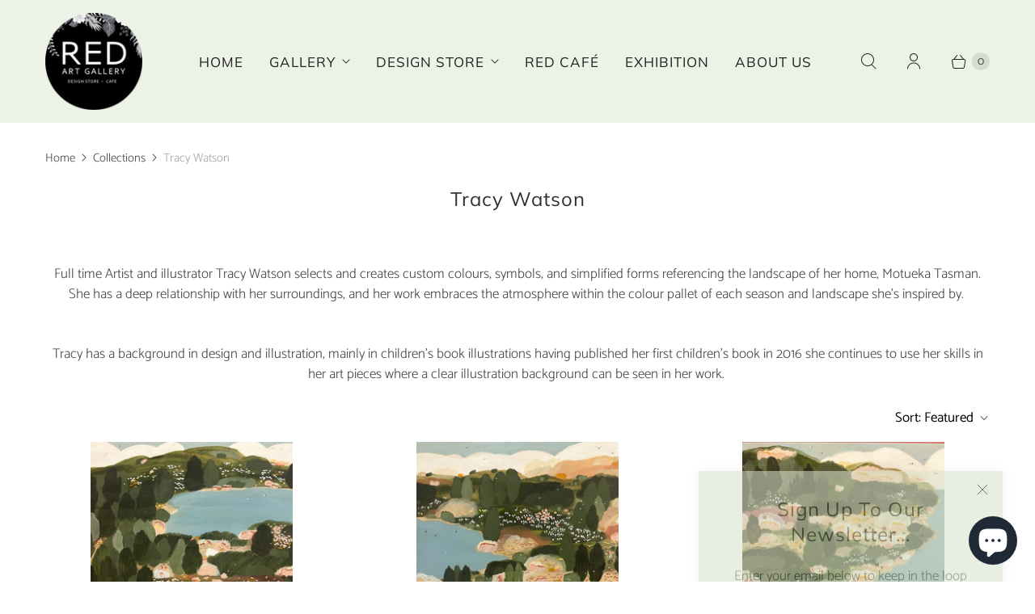

--- FILE ---
content_type: text/html; charset=utf-8
request_url: https://redartgallery.com/collections/tracy-watson
body_size: 30158
content:
<!DOCTYPE html>
<html lang="en" class="no-js">
  <head>
    <meta charset="utf-8">
    <meta http-equiv="cleartype" content="on">
    <meta name="robots" content="index,follow">

    
    <title>Tracy Watson - RED</title>

    
      <meta name="description" content="  Full time Artist and illustrator Tracy Watson selects and creates custom colours, symbols, and simplified forms referencing the landscape of her home, Motueka Tasman. She has a deep relationship with her surroundings, and her work embraces the atmosphere within the colour pallet of each season and landscape she&#39;s ins"/>
    

    

<meta name="author" content="RED">
<meta property="og:url" content="https://redartgallery.com/collections/tracy-watson">
<meta property="og:site_name" content="RED">




  <meta property="og:type" content="product.group">
  <meta property="og:title" content="Tracy Watson">
  
    <meta property="og:image" content="https://redartgallery.com/cdn/shop/collections/IMG-0711_600x.heic?v=1718680610">
    <meta property="og:image:secure_url" content="https://redartgallery.com/cdn/shop/collections/IMG-0711_600x.heic?v=1718680610">
    <meta property="og:image:alt" content="Tracy Watson">
    <meta property="og:image:width" content="1128">
    <meta property="og:image:height" content="1126">
  
  
<meta property="og:image" content="http://redartgallery.com/cdn/shop/files/F410B0DE-905D-4F3D-A484-DDE1B6625B3D_600x.jpg?v=1768600949">
    <meta property="og:image:secure_url" content="https://redartgallery.com/cdn/shop/files/F410B0DE-905D-4F3D-A484-DDE1B6625B3D_600x.jpg?v=1768600949">
  



  <meta property="og:description" content="  Full time Artist and illustrator Tracy Watson selects and creates custom colours, symbols, and simplified forms referencing the landscape of her home, Motueka Tasman. She has a deep relationship with her surroundings, and her work embraces the atmosphere within the colour pallet of each season and landscape she&#39;s ins">




<meta name="twitter:card" content="summary">



    
    

    <!-- Mobile Specific Metas -->
    <meta name="HandheldFriendly" content="True">
    <meta name="MobileOptimized" content="320">
    <meta name="viewport" content="width=device-width,initial-scale=1">
    <meta name="theme-color" content="#ffffff">

    <!-- Preconnect Domains -->
    <link rel="preconnect" href="https://cdn.shopify.com" crossorigin>
    <link rel="preconnect" href="https://fonts.shopify.com" crossorigin>
    <link rel="preconnect" href="https://monorail-edge.shopifysvc.com">

    <!-- Preload Assets -->
    <link rel="preload" href="//redartgallery.com/cdn/shop/t/12/assets/theme.css?v=150000565152393166731763518865" as="style">
    <link rel="preload" href="//redartgallery.com/cdn/shop/t/12/assets/retina.js?v=32493644750804785451623991788" as="script">

    <!-- Stylesheets for Retina-->
    <link href="//redartgallery.com/cdn/shop/t/12/assets/theme.css?v=150000565152393166731763518865" rel="stylesheet" type="text/css" media="all" />

    
      <link rel="shortcut icon" type="image/x-icon" href="//redartgallery.com/cdn/shop/files/1ACD654E-22B0-4D7F-BF42-71254B76601B_180x180.png?v=1618193850">
      <link rel="apple-touch-icon" href="//redartgallery.com/cdn/shop/files/1ACD654E-22B0-4D7F-BF42-71254B76601B_180x180.png?v=1618193850"/>
      <link rel="apple-touch-icon" sizes="72x72" href="//redartgallery.com/cdn/shop/files/1ACD654E-22B0-4D7F-BF42-71254B76601B_72x72.png?v=1618193850"/>
      <link rel="apple-touch-icon" sizes="114x114" href="//redartgallery.com/cdn/shop/files/1ACD654E-22B0-4D7F-BF42-71254B76601B_114x114.png?v=1618193850"/>
      <link rel="apple-touch-icon" sizes="180x180" href="//redartgallery.com/cdn/shop/files/1ACD654E-22B0-4D7F-BF42-71254B76601B_180x180.png?v=1618193850"/>
      <link rel="apple-touch-icon" sizes="228x228" href="//redartgallery.com/cdn/shop/files/1ACD654E-22B0-4D7F-BF42-71254B76601B_228x228.png?v=1618193850"/>
    

    <link rel="canonical" href="https://redartgallery.com/collections/tracy-watson"/>

    

    

    
    <script>
      window.Theme = window.Theme || {};
      window.Theme.version = '5.0.1';
      window.Theme.name = 'Retina';
    </script>
    


    <script>
      
Shopify = window.Shopify || {};Shopify.routes =Shopify.routes || {};Shopify.routes.cart_url = "\/cart";Shopify.theme_settings = {};Shopify.theme_settings.current_locale = "en";Shopify.theme_settings.shop_url = "https://redartgallery.com";Shopify.theme_settings.cart_action_type = "redirect_cart";Shopify.theme_settings.shipping_calculator = false;Shopify.theme_settings.newsletter_popup = true;Shopify.theme_settings.newsletter_popup_days = "7";Shopify.theme_settings.newsletter_popup_mobile = true;Shopify.theme_settings.newsletter_popup_seconds = 4;Shopify.theme_settings.search_option = "product,page,article";Shopify.theme_settings.enable_autocomplete = true;Shopify.theme_settings.free_text = "Free";Shopify.theme_settings.sold_out_options = "selectable";Shopify.theme_settings.select_first_available_variant = true;Shopify.theme_settings.notify_me_form = false;Shopify.theme_settings.show_secondary_media = false;Shopify.theme_settings.display_inventory_left = false;Shopify.theme_settings.inventory_threshold = 10;Shopify.theme_settings.limit_quantity = true;Shopify.translation =Shopify.translation || {};Shopify.translation.newsletter_success_text = "Thank you for joining our mailing list!";Shopify.translation.contact_field_email = "";Shopify.translation.menu = "Menu";Shopify.translation.search = "Search";Shopify.translation.all_results = "View all results";Shopify.translation.no_results = "No results found.";Shopify.translation.your_search = "Your search for";Shopify.translation.no_match = "did not match any results.";Shopify.translation.agree_to_terms_warning = "You must agree with the terms and conditions to checkout.";Shopify.translation.cart_discount = "Discount";Shopify.translation.edit_cart = "Edit Cart";Shopify.translation.add_to_cart = "Add to Cart";Shopify.translation.add_to_cart_success = "Translation missing: en.layout.general.add_to_cart_success";Shopify.translation.agree_to_terms_html = "I Agree with the Terms &amp; Conditions";Shopify.translation.checkout = "Checkout";Shopify.translation.or = "Translation missing: en.layout.general.or";Shopify.translation.continue_shopping = "Continue Shopping";Shopify.translation.empty_cart = "Your Cart is Empty";Shopify.translation.cart_total = "Total";Shopify.translation.subtotal = "Subtotal";Shopify.translation.cart_notes = "Order Notes";Shopify.translation.no_shipping_destination = "We do not ship to this destination.";Shopify.translation.additional_rate = "There is one shipping rate available for";Shopify.translation.additional_rate_at = "at";Shopify.translation.additional_rates_part_1 = "There are";Shopify.translation.additional_rates_part_2 = "shipping rates available for";Shopify.translation.additional_rates_part_3 = "starting at";Shopify.translation.product_add_to_cart_success = "Added";Shopify.translation.product_add_to_cart = "Add to Cart";Shopify.translation.product_notify_form_email = "Enter your email address...";Shopify.translation.product_notify_form_send = "Send";Shopify.translation.items_left_count_one = "item left";Shopify.translation.items_left_count_other = "items left";Shopify.translation.product_sold_out = "Sold Out";Shopify.translation.product_unavailable = "Unavailable";Shopify.translation.product_notify_form_success = "Thanks! We will notify you when this product becomes available!";Shopify.translation.product_from = "from";Shopify.routes =Shopify.routes || {};Shopify.routes.root_url = "/";Shopify.routes.cart_url = "/cart";Shopify.routes.search_url = "/search";Shopify.routes.product_recommendations = "/recommendations/products";Shopify.media_queries =Shopify.media_queries || {};Shopify.media_queries.small = window.matchMedia( "(max-width: 480px)" );Shopify.media_queries.medium = window.matchMedia( "(max-width: 798px)" );Shopify.media_queries.large = window.matchMedia( "(min-width: 799px)" );Shopify.media_queries.larger = window.matchMedia( "(min-width: 960px)" );Shopify.media_queries.xlarge = window.matchMedia( "(min-width: 1200px)" );Shopify.media_queries.ie10 = window.matchMedia( "all and (-ms-high-contrast: none), (-ms-high-contrast: active)" );Shopify.media_queries.tablet = window.matchMedia( "only screen and (min-width: 799px) and (max-width: 1024px)" );Shopify.device =Shopify.device || {};Shopify.device.hasTouch = window.matchMedia("(any-pointer: coarse)");Shopify.device.hasMouse = window.matchMedia("(any-pointer: fine)");Shopify.media_queries =Shopify.media_queries || {};Shopify.media_queries.small = window.matchMedia( "(max-width: 480px)" );Shopify.media_queries.medium = window.matchMedia( "(max-width: 798px)" );Shopify.media_queries.large = window.matchMedia( "(min-width: 799px)" );Shopify.media_queries.larger = window.matchMedia( "(min-width: 960px)" );Shopify.media_queries.xlarge = window.matchMedia( "(min-width: 1200px)" );Shopify.media_queries.ie10 = window.matchMedia( "all and (-ms-high-contrast: none), (-ms-high-contrast: active)" );Shopify.media_queries.tablet = window.matchMedia( "only screen and (min-width: 799px) and (max-width: 1024px)" );


Currency = window.Currency || {};


Currency.shop_currency = "NZD";
Currency.default_currency = "NZD";
Currency.display_format = "money_format";
Currency.money_format = "${{amount}}";
Currency.money_format_no_currency = "${{amount}}";
Currency.money_format_currency = "${{amount}} NZD";
Currency.native_multi_currency = true;
Currency.iso_code = "NZD";
Currency.symbol = "$";
Currency.shipping_calculator = false;
    </script>

    <script src="//redartgallery.com/cdn/shop/t/12/assets/retina.js?v=32493644750804785451623991788" defer></script>

    <script>window.performance && window.performance.mark && window.performance.mark('shopify.content_for_header.start');</script><meta id="shopify-digital-wallet" name="shopify-digital-wallet" content="/1032012/digital_wallets/dialog">
<meta name="shopify-checkout-api-token" content="47cf8c6cac26ddf9cdedae4a8ba7af1e">
<meta id="in-context-paypal-metadata" data-shop-id="1032012" data-venmo-supported="false" data-environment="production" data-locale="en_US" data-paypal-v4="true" data-currency="NZD">
<link rel="alternate" type="application/atom+xml" title="Feed" href="/collections/tracy-watson.atom" />
<link rel="alternate" type="application/json+oembed" href="https://redartgallery.com/collections/tracy-watson.oembed">
<script async="async" src="/checkouts/internal/preloads.js?locale=en-NZ"></script>
<link rel="preconnect" href="https://shop.app" crossorigin="anonymous">
<script async="async" src="https://shop.app/checkouts/internal/preloads.js?locale=en-NZ&shop_id=1032012" crossorigin="anonymous"></script>
<script id="apple-pay-shop-capabilities" type="application/json">{"shopId":1032012,"countryCode":"NZ","currencyCode":"NZD","merchantCapabilities":["supports3DS"],"merchantId":"gid:\/\/shopify\/Shop\/1032012","merchantName":"RED","requiredBillingContactFields":["postalAddress","email"],"requiredShippingContactFields":["postalAddress","email"],"shippingType":"shipping","supportedNetworks":["visa","masterCard","amex","jcb"],"total":{"type":"pending","label":"RED","amount":"1.00"},"shopifyPaymentsEnabled":true,"supportsSubscriptions":true}</script>
<script id="shopify-features" type="application/json">{"accessToken":"47cf8c6cac26ddf9cdedae4a8ba7af1e","betas":["rich-media-storefront-analytics"],"domain":"redartgallery.com","predictiveSearch":true,"shopId":1032012,"locale":"en"}</script>
<script>var Shopify = Shopify || {};
Shopify.shop = "redartgallery.myshopify.com";
Shopify.locale = "en";
Shopify.currency = {"active":"NZD","rate":"1.0"};
Shopify.country = "NZ";
Shopify.theme = {"name":"Retina - RHEA DM (Jun-18-2021)","id":120380522578,"schema_name":"Retina","schema_version":"5.0.1","theme_store_id":null,"role":"main"};
Shopify.theme.handle = "null";
Shopify.theme.style = {"id":null,"handle":null};
Shopify.cdnHost = "redartgallery.com/cdn";
Shopify.routes = Shopify.routes || {};
Shopify.routes.root = "/";</script>
<script type="module">!function(o){(o.Shopify=o.Shopify||{}).modules=!0}(window);</script>
<script>!function(o){function n(){var o=[];function n(){o.push(Array.prototype.slice.apply(arguments))}return n.q=o,n}var t=o.Shopify=o.Shopify||{};t.loadFeatures=n(),t.autoloadFeatures=n()}(window);</script>
<script>
  window.ShopifyPay = window.ShopifyPay || {};
  window.ShopifyPay.apiHost = "shop.app\/pay";
  window.ShopifyPay.redirectState = null;
</script>
<script id="shop-js-analytics" type="application/json">{"pageType":"collection"}</script>
<script defer="defer" async type="module" src="//redartgallery.com/cdn/shopifycloud/shop-js/modules/v2/client.init-shop-cart-sync_C5BV16lS.en.esm.js"></script>
<script defer="defer" async type="module" src="//redartgallery.com/cdn/shopifycloud/shop-js/modules/v2/chunk.common_CygWptCX.esm.js"></script>
<script type="module">
  await import("//redartgallery.com/cdn/shopifycloud/shop-js/modules/v2/client.init-shop-cart-sync_C5BV16lS.en.esm.js");
await import("//redartgallery.com/cdn/shopifycloud/shop-js/modules/v2/chunk.common_CygWptCX.esm.js");

  window.Shopify.SignInWithShop?.initShopCartSync?.({"fedCMEnabled":true,"windoidEnabled":true});

</script>
<script>
  window.Shopify = window.Shopify || {};
  if (!window.Shopify.featureAssets) window.Shopify.featureAssets = {};
  window.Shopify.featureAssets['shop-js'] = {"shop-cart-sync":["modules/v2/client.shop-cart-sync_ZFArdW7E.en.esm.js","modules/v2/chunk.common_CygWptCX.esm.js"],"init-fed-cm":["modules/v2/client.init-fed-cm_CmiC4vf6.en.esm.js","modules/v2/chunk.common_CygWptCX.esm.js"],"shop-button":["modules/v2/client.shop-button_tlx5R9nI.en.esm.js","modules/v2/chunk.common_CygWptCX.esm.js"],"shop-cash-offers":["modules/v2/client.shop-cash-offers_DOA2yAJr.en.esm.js","modules/v2/chunk.common_CygWptCX.esm.js","modules/v2/chunk.modal_D71HUcav.esm.js"],"init-windoid":["modules/v2/client.init-windoid_sURxWdc1.en.esm.js","modules/v2/chunk.common_CygWptCX.esm.js"],"shop-toast-manager":["modules/v2/client.shop-toast-manager_ClPi3nE9.en.esm.js","modules/v2/chunk.common_CygWptCX.esm.js"],"init-shop-email-lookup-coordinator":["modules/v2/client.init-shop-email-lookup-coordinator_B8hsDcYM.en.esm.js","modules/v2/chunk.common_CygWptCX.esm.js"],"init-shop-cart-sync":["modules/v2/client.init-shop-cart-sync_C5BV16lS.en.esm.js","modules/v2/chunk.common_CygWptCX.esm.js"],"avatar":["modules/v2/client.avatar_BTnouDA3.en.esm.js"],"pay-button":["modules/v2/client.pay-button_FdsNuTd3.en.esm.js","modules/v2/chunk.common_CygWptCX.esm.js"],"init-customer-accounts":["modules/v2/client.init-customer-accounts_DxDtT_ad.en.esm.js","modules/v2/client.shop-login-button_C5VAVYt1.en.esm.js","modules/v2/chunk.common_CygWptCX.esm.js","modules/v2/chunk.modal_D71HUcav.esm.js"],"init-shop-for-new-customer-accounts":["modules/v2/client.init-shop-for-new-customer-accounts_ChsxoAhi.en.esm.js","modules/v2/client.shop-login-button_C5VAVYt1.en.esm.js","modules/v2/chunk.common_CygWptCX.esm.js","modules/v2/chunk.modal_D71HUcav.esm.js"],"shop-login-button":["modules/v2/client.shop-login-button_C5VAVYt1.en.esm.js","modules/v2/chunk.common_CygWptCX.esm.js","modules/v2/chunk.modal_D71HUcav.esm.js"],"init-customer-accounts-sign-up":["modules/v2/client.init-customer-accounts-sign-up_CPSyQ0Tj.en.esm.js","modules/v2/client.shop-login-button_C5VAVYt1.en.esm.js","modules/v2/chunk.common_CygWptCX.esm.js","modules/v2/chunk.modal_D71HUcav.esm.js"],"shop-follow-button":["modules/v2/client.shop-follow-button_Cva4Ekp9.en.esm.js","modules/v2/chunk.common_CygWptCX.esm.js","modules/v2/chunk.modal_D71HUcav.esm.js"],"checkout-modal":["modules/v2/client.checkout-modal_BPM8l0SH.en.esm.js","modules/v2/chunk.common_CygWptCX.esm.js","modules/v2/chunk.modal_D71HUcav.esm.js"],"lead-capture":["modules/v2/client.lead-capture_Bi8yE_yS.en.esm.js","modules/v2/chunk.common_CygWptCX.esm.js","modules/v2/chunk.modal_D71HUcav.esm.js"],"shop-login":["modules/v2/client.shop-login_D6lNrXab.en.esm.js","modules/v2/chunk.common_CygWptCX.esm.js","modules/v2/chunk.modal_D71HUcav.esm.js"],"payment-terms":["modules/v2/client.payment-terms_CZxnsJam.en.esm.js","modules/v2/chunk.common_CygWptCX.esm.js","modules/v2/chunk.modal_D71HUcav.esm.js"]};
</script>
<script>(function() {
  var isLoaded = false;
  function asyncLoad() {
    if (isLoaded) return;
    isLoaded = true;
    var urls = ["https:\/\/instafeed.nfcube.com\/cdn\/1b6f53eb92e4041efee35dd1bb80b211.js?shop=redartgallery.myshopify.com","https:\/\/wrapin.prezenapps.com\/public\/js\/load-wrapin-v5-app.js?shop=redartgallery.myshopify.com"];
    for (var i = 0; i < urls.length; i++) {
      var s = document.createElement('script');
      s.type = 'text/javascript';
      s.async = true;
      s.src = urls[i];
      var x = document.getElementsByTagName('script')[0];
      x.parentNode.insertBefore(s, x);
    }
  };
  if(window.attachEvent) {
    window.attachEvent('onload', asyncLoad);
  } else {
    window.addEventListener('load', asyncLoad, false);
  }
})();</script>
<script id="__st">var __st={"a":1032012,"offset":46800,"reqid":"d16c6ea8-c8a5-473c-af8a-3397901ce0f1-1768794064","pageurl":"redartgallery.com\/collections\/tracy-watson","u":"ce369ebb96c8","p":"collection","rtyp":"collection","rid":262690144338};</script>
<script>window.ShopifyPaypalV4VisibilityTracking = true;</script>
<script id="captcha-bootstrap">!function(){'use strict';const t='contact',e='account',n='new_comment',o=[[t,t],['blogs',n],['comments',n],[t,'customer']],c=[[e,'customer_login'],[e,'guest_login'],[e,'recover_customer_password'],[e,'create_customer']],r=t=>t.map((([t,e])=>`form[action*='/${t}']:not([data-nocaptcha='true']) input[name='form_type'][value='${e}']`)).join(','),a=t=>()=>t?[...document.querySelectorAll(t)].map((t=>t.form)):[];function s(){const t=[...o],e=r(t);return a(e)}const i='password',u='form_key',d=['recaptcha-v3-token','g-recaptcha-response','h-captcha-response',i],f=()=>{try{return window.sessionStorage}catch{return}},m='__shopify_v',_=t=>t.elements[u];function p(t,e,n=!1){try{const o=window.sessionStorage,c=JSON.parse(o.getItem(e)),{data:r}=function(t){const{data:e,action:n}=t;return t[m]||n?{data:e,action:n}:{data:t,action:n}}(c);for(const[e,n]of Object.entries(r))t.elements[e]&&(t.elements[e].value=n);n&&o.removeItem(e)}catch(o){console.error('form repopulation failed',{error:o})}}const l='form_type',E='cptcha';function T(t){t.dataset[E]=!0}const w=window,h=w.document,L='Shopify',v='ce_forms',y='captcha';let A=!1;((t,e)=>{const n=(g='f06e6c50-85a8-45c8-87d0-21a2b65856fe',I='https://cdn.shopify.com/shopifycloud/storefront-forms-hcaptcha/ce_storefront_forms_captcha_hcaptcha.v1.5.2.iife.js',D={infoText:'Protected by hCaptcha',privacyText:'Privacy',termsText:'Terms'},(t,e,n)=>{const o=w[L][v],c=o.bindForm;if(c)return c(t,g,e,D).then(n);var r;o.q.push([[t,g,e,D],n]),r=I,A||(h.body.append(Object.assign(h.createElement('script'),{id:'captcha-provider',async:!0,src:r})),A=!0)});var g,I,D;w[L]=w[L]||{},w[L][v]=w[L][v]||{},w[L][v].q=[],w[L][y]=w[L][y]||{},w[L][y].protect=function(t,e){n(t,void 0,e),T(t)},Object.freeze(w[L][y]),function(t,e,n,w,h,L){const[v,y,A,g]=function(t,e,n){const i=e?o:[],u=t?c:[],d=[...i,...u],f=r(d),m=r(i),_=r(d.filter((([t,e])=>n.includes(e))));return[a(f),a(m),a(_),s()]}(w,h,L),I=t=>{const e=t.target;return e instanceof HTMLFormElement?e:e&&e.form},D=t=>v().includes(t);t.addEventListener('submit',(t=>{const e=I(t);if(!e)return;const n=D(e)&&!e.dataset.hcaptchaBound&&!e.dataset.recaptchaBound,o=_(e),c=g().includes(e)&&(!o||!o.value);(n||c)&&t.preventDefault(),c&&!n&&(function(t){try{if(!f())return;!function(t){const e=f();if(!e)return;const n=_(t);if(!n)return;const o=n.value;o&&e.removeItem(o)}(t);const e=Array.from(Array(32),(()=>Math.random().toString(36)[2])).join('');!function(t,e){_(t)||t.append(Object.assign(document.createElement('input'),{type:'hidden',name:u})),t.elements[u].value=e}(t,e),function(t,e){const n=f();if(!n)return;const o=[...t.querySelectorAll(`input[type='${i}']`)].map((({name:t})=>t)),c=[...d,...o],r={};for(const[a,s]of new FormData(t).entries())c.includes(a)||(r[a]=s);n.setItem(e,JSON.stringify({[m]:1,action:t.action,data:r}))}(t,e)}catch(e){console.error('failed to persist form',e)}}(e),e.submit())}));const S=(t,e)=>{t&&!t.dataset[E]&&(n(t,e.some((e=>e===t))),T(t))};for(const o of['focusin','change'])t.addEventListener(o,(t=>{const e=I(t);D(e)&&S(e,y())}));const B=e.get('form_key'),M=e.get(l),P=B&&M;t.addEventListener('DOMContentLoaded',(()=>{const t=y();if(P)for(const e of t)e.elements[l].value===M&&p(e,B);[...new Set([...A(),...v().filter((t=>'true'===t.dataset.shopifyCaptcha))])].forEach((e=>S(e,t)))}))}(h,new URLSearchParams(w.location.search),n,t,e,['guest_login'])})(!0,!0)}();</script>
<script integrity="sha256-4kQ18oKyAcykRKYeNunJcIwy7WH5gtpwJnB7kiuLZ1E=" data-source-attribution="shopify.loadfeatures" defer="defer" src="//redartgallery.com/cdn/shopifycloud/storefront/assets/storefront/load_feature-a0a9edcb.js" crossorigin="anonymous"></script>
<script crossorigin="anonymous" defer="defer" src="//redartgallery.com/cdn/shopifycloud/storefront/assets/shopify_pay/storefront-65b4c6d7.js?v=20250812"></script>
<script data-source-attribution="shopify.dynamic_checkout.dynamic.init">var Shopify=Shopify||{};Shopify.PaymentButton=Shopify.PaymentButton||{isStorefrontPortableWallets:!0,init:function(){window.Shopify.PaymentButton.init=function(){};var t=document.createElement("script");t.src="https://redartgallery.com/cdn/shopifycloud/portable-wallets/latest/portable-wallets.en.js",t.type="module",document.head.appendChild(t)}};
</script>
<script data-source-attribution="shopify.dynamic_checkout.buyer_consent">
  function portableWalletsHideBuyerConsent(e){var t=document.getElementById("shopify-buyer-consent"),n=document.getElementById("shopify-subscription-policy-button");t&&n&&(t.classList.add("hidden"),t.setAttribute("aria-hidden","true"),n.removeEventListener("click",e))}function portableWalletsShowBuyerConsent(e){var t=document.getElementById("shopify-buyer-consent"),n=document.getElementById("shopify-subscription-policy-button");t&&n&&(t.classList.remove("hidden"),t.removeAttribute("aria-hidden"),n.addEventListener("click",e))}window.Shopify?.PaymentButton&&(window.Shopify.PaymentButton.hideBuyerConsent=portableWalletsHideBuyerConsent,window.Shopify.PaymentButton.showBuyerConsent=portableWalletsShowBuyerConsent);
</script>
<script data-source-attribution="shopify.dynamic_checkout.cart.bootstrap">document.addEventListener("DOMContentLoaded",(function(){function t(){return document.querySelector("shopify-accelerated-checkout-cart, shopify-accelerated-checkout")}if(t())Shopify.PaymentButton.init();else{new MutationObserver((function(e,n){t()&&(Shopify.PaymentButton.init(),n.disconnect())})).observe(document.body,{childList:!0,subtree:!0})}}));
</script>
<link id="shopify-accelerated-checkout-styles" rel="stylesheet" media="screen" href="https://redartgallery.com/cdn/shopifycloud/portable-wallets/latest/accelerated-checkout-backwards-compat.css" crossorigin="anonymous">
<style id="shopify-accelerated-checkout-cart">
        #shopify-buyer-consent {
  margin-top: 1em;
  display: inline-block;
  width: 100%;
}

#shopify-buyer-consent.hidden {
  display: none;
}

#shopify-subscription-policy-button {
  background: none;
  border: none;
  padding: 0;
  text-decoration: underline;
  font-size: inherit;
  cursor: pointer;
}

#shopify-subscription-policy-button::before {
  box-shadow: none;
}

      </style>

<script>window.performance && window.performance.mark && window.performance.mark('shopify.content_for_header.end');</script>

    <script>
      document.documentElement.className=document.documentElement.className.replace(/\bno-js\b/,'js');
      if(window.Shopify&&window.Shopify.designMode)document.documentElement.className+=' in-theme-editor';
    </script>
  <script src="https://cdn.shopify.com/extensions/7bc9bb47-adfa-4267-963e-cadee5096caf/inbox-1252/assets/inbox-chat-loader.js" type="text/javascript" defer="defer"></script>
<link href="https://monorail-edge.shopifysvc.com" rel="dns-prefetch">
<script>(function(){if ("sendBeacon" in navigator && "performance" in window) {try {var session_token_from_headers = performance.getEntriesByType('navigation')[0].serverTiming.find(x => x.name == '_s').description;} catch {var session_token_from_headers = undefined;}var session_cookie_matches = document.cookie.match(/_shopify_s=([^;]*)/);var session_token_from_cookie = session_cookie_matches && session_cookie_matches.length === 2 ? session_cookie_matches[1] : "";var session_token = session_token_from_headers || session_token_from_cookie || "";function handle_abandonment_event(e) {var entries = performance.getEntries().filter(function(entry) {return /monorail-edge.shopifysvc.com/.test(entry.name);});if (!window.abandonment_tracked && entries.length === 0) {window.abandonment_tracked = true;var currentMs = Date.now();var navigation_start = performance.timing.navigationStart;var payload = {shop_id: 1032012,url: window.location.href,navigation_start,duration: currentMs - navigation_start,session_token,page_type: "collection"};window.navigator.sendBeacon("https://monorail-edge.shopifysvc.com/v1/produce", JSON.stringify({schema_id: "online_store_buyer_site_abandonment/1.1",payload: payload,metadata: {event_created_at_ms: currentMs,event_sent_at_ms: currentMs}}));}}window.addEventListener('pagehide', handle_abandonment_event);}}());</script>
<script id="web-pixels-manager-setup">(function e(e,d,r,n,o){if(void 0===o&&(o={}),!Boolean(null===(a=null===(i=window.Shopify)||void 0===i?void 0:i.analytics)||void 0===a?void 0:a.replayQueue)){var i,a;window.Shopify=window.Shopify||{};var t=window.Shopify;t.analytics=t.analytics||{};var s=t.analytics;s.replayQueue=[],s.publish=function(e,d,r){return s.replayQueue.push([e,d,r]),!0};try{self.performance.mark("wpm:start")}catch(e){}var l=function(){var e={modern:/Edge?\/(1{2}[4-9]|1[2-9]\d|[2-9]\d{2}|\d{4,})\.\d+(\.\d+|)|Firefox\/(1{2}[4-9]|1[2-9]\d|[2-9]\d{2}|\d{4,})\.\d+(\.\d+|)|Chrom(ium|e)\/(9{2}|\d{3,})\.\d+(\.\d+|)|(Maci|X1{2}).+ Version\/(15\.\d+|(1[6-9]|[2-9]\d|\d{3,})\.\d+)([,.]\d+|)( \(\w+\)|)( Mobile\/\w+|) Safari\/|Chrome.+OPR\/(9{2}|\d{3,})\.\d+\.\d+|(CPU[ +]OS|iPhone[ +]OS|CPU[ +]iPhone|CPU IPhone OS|CPU iPad OS)[ +]+(15[._]\d+|(1[6-9]|[2-9]\d|\d{3,})[._]\d+)([._]\d+|)|Android:?[ /-](13[3-9]|1[4-9]\d|[2-9]\d{2}|\d{4,})(\.\d+|)(\.\d+|)|Android.+Firefox\/(13[5-9]|1[4-9]\d|[2-9]\d{2}|\d{4,})\.\d+(\.\d+|)|Android.+Chrom(ium|e)\/(13[3-9]|1[4-9]\d|[2-9]\d{2}|\d{4,})\.\d+(\.\d+|)|SamsungBrowser\/([2-9]\d|\d{3,})\.\d+/,legacy:/Edge?\/(1[6-9]|[2-9]\d|\d{3,})\.\d+(\.\d+|)|Firefox\/(5[4-9]|[6-9]\d|\d{3,})\.\d+(\.\d+|)|Chrom(ium|e)\/(5[1-9]|[6-9]\d|\d{3,})\.\d+(\.\d+|)([\d.]+$|.*Safari\/(?![\d.]+ Edge\/[\d.]+$))|(Maci|X1{2}).+ Version\/(10\.\d+|(1[1-9]|[2-9]\d|\d{3,})\.\d+)([,.]\d+|)( \(\w+\)|)( Mobile\/\w+|) Safari\/|Chrome.+OPR\/(3[89]|[4-9]\d|\d{3,})\.\d+\.\d+|(CPU[ +]OS|iPhone[ +]OS|CPU[ +]iPhone|CPU IPhone OS|CPU iPad OS)[ +]+(10[._]\d+|(1[1-9]|[2-9]\d|\d{3,})[._]\d+)([._]\d+|)|Android:?[ /-](13[3-9]|1[4-9]\d|[2-9]\d{2}|\d{4,})(\.\d+|)(\.\d+|)|Mobile Safari.+OPR\/([89]\d|\d{3,})\.\d+\.\d+|Android.+Firefox\/(13[5-9]|1[4-9]\d|[2-9]\d{2}|\d{4,})\.\d+(\.\d+|)|Android.+Chrom(ium|e)\/(13[3-9]|1[4-9]\d|[2-9]\d{2}|\d{4,})\.\d+(\.\d+|)|Android.+(UC? ?Browser|UCWEB|U3)[ /]?(15\.([5-9]|\d{2,})|(1[6-9]|[2-9]\d|\d{3,})\.\d+)\.\d+|SamsungBrowser\/(5\.\d+|([6-9]|\d{2,})\.\d+)|Android.+MQ{2}Browser\/(14(\.(9|\d{2,})|)|(1[5-9]|[2-9]\d|\d{3,})(\.\d+|))(\.\d+|)|K[Aa][Ii]OS\/(3\.\d+|([4-9]|\d{2,})\.\d+)(\.\d+|)/},d=e.modern,r=e.legacy,n=navigator.userAgent;return n.match(d)?"modern":n.match(r)?"legacy":"unknown"}(),u="modern"===l?"modern":"legacy",c=(null!=n?n:{modern:"",legacy:""})[u],f=function(e){return[e.baseUrl,"/wpm","/b",e.hashVersion,"modern"===e.buildTarget?"m":"l",".js"].join("")}({baseUrl:d,hashVersion:r,buildTarget:u}),m=function(e){var d=e.version,r=e.bundleTarget,n=e.surface,o=e.pageUrl,i=e.monorailEndpoint;return{emit:function(e){var a=e.status,t=e.errorMsg,s=(new Date).getTime(),l=JSON.stringify({metadata:{event_sent_at_ms:s},events:[{schema_id:"web_pixels_manager_load/3.1",payload:{version:d,bundle_target:r,page_url:o,status:a,surface:n,error_msg:t},metadata:{event_created_at_ms:s}}]});if(!i)return console&&console.warn&&console.warn("[Web Pixels Manager] No Monorail endpoint provided, skipping logging."),!1;try{return self.navigator.sendBeacon.bind(self.navigator)(i,l)}catch(e){}var u=new XMLHttpRequest;try{return u.open("POST",i,!0),u.setRequestHeader("Content-Type","text/plain"),u.send(l),!0}catch(e){return console&&console.warn&&console.warn("[Web Pixels Manager] Got an unhandled error while logging to Monorail."),!1}}}}({version:r,bundleTarget:l,surface:e.surface,pageUrl:self.location.href,monorailEndpoint:e.monorailEndpoint});try{o.browserTarget=l,function(e){var d=e.src,r=e.async,n=void 0===r||r,o=e.onload,i=e.onerror,a=e.sri,t=e.scriptDataAttributes,s=void 0===t?{}:t,l=document.createElement("script"),u=document.querySelector("head"),c=document.querySelector("body");if(l.async=n,l.src=d,a&&(l.integrity=a,l.crossOrigin="anonymous"),s)for(var f in s)if(Object.prototype.hasOwnProperty.call(s,f))try{l.dataset[f]=s[f]}catch(e){}if(o&&l.addEventListener("load",o),i&&l.addEventListener("error",i),u)u.appendChild(l);else{if(!c)throw new Error("Did not find a head or body element to append the script");c.appendChild(l)}}({src:f,async:!0,onload:function(){if(!function(){var e,d;return Boolean(null===(d=null===(e=window.Shopify)||void 0===e?void 0:e.analytics)||void 0===d?void 0:d.initialized)}()){var d=window.webPixelsManager.init(e)||void 0;if(d){var r=window.Shopify.analytics;r.replayQueue.forEach((function(e){var r=e[0],n=e[1],o=e[2];d.publishCustomEvent(r,n,o)})),r.replayQueue=[],r.publish=d.publishCustomEvent,r.visitor=d.visitor,r.initialized=!0}}},onerror:function(){return m.emit({status:"failed",errorMsg:"".concat(f," has failed to load")})},sri:function(e){var d=/^sha384-[A-Za-z0-9+/=]+$/;return"string"==typeof e&&d.test(e)}(c)?c:"",scriptDataAttributes:o}),m.emit({status:"loading"})}catch(e){m.emit({status:"failed",errorMsg:(null==e?void 0:e.message)||"Unknown error"})}}})({shopId: 1032012,storefrontBaseUrl: "https://redartgallery.com",extensionsBaseUrl: "https://extensions.shopifycdn.com/cdn/shopifycloud/web-pixels-manager",monorailEndpoint: "https://monorail-edge.shopifysvc.com/unstable/produce_batch",surface: "storefront-renderer",enabledBetaFlags: ["2dca8a86"],webPixelsConfigList: [{"id":"156467282","configuration":"{\"pixel_id\":\"695271981148746\",\"pixel_type\":\"facebook_pixel\",\"metaapp_system_user_token\":\"-\"}","eventPayloadVersion":"v1","runtimeContext":"OPEN","scriptVersion":"ca16bc87fe92b6042fbaa3acc2fbdaa6","type":"APP","apiClientId":2329312,"privacyPurposes":["ANALYTICS","MARKETING","SALE_OF_DATA"],"dataSharingAdjustments":{"protectedCustomerApprovalScopes":["read_customer_address","read_customer_email","read_customer_name","read_customer_personal_data","read_customer_phone"]}},{"id":"shopify-app-pixel","configuration":"{}","eventPayloadVersion":"v1","runtimeContext":"STRICT","scriptVersion":"0450","apiClientId":"shopify-pixel","type":"APP","privacyPurposes":["ANALYTICS","MARKETING"]},{"id":"shopify-custom-pixel","eventPayloadVersion":"v1","runtimeContext":"LAX","scriptVersion":"0450","apiClientId":"shopify-pixel","type":"CUSTOM","privacyPurposes":["ANALYTICS","MARKETING"]}],isMerchantRequest: false,initData: {"shop":{"name":"RED","paymentSettings":{"currencyCode":"NZD"},"myshopifyDomain":"redartgallery.myshopify.com","countryCode":"NZ","storefrontUrl":"https:\/\/redartgallery.com"},"customer":null,"cart":null,"checkout":null,"productVariants":[],"purchasingCompany":null},},"https://redartgallery.com/cdn","fcfee988w5aeb613cpc8e4bc33m6693e112",{"modern":"","legacy":""},{"shopId":"1032012","storefrontBaseUrl":"https:\/\/redartgallery.com","extensionBaseUrl":"https:\/\/extensions.shopifycdn.com\/cdn\/shopifycloud\/web-pixels-manager","surface":"storefront-renderer","enabledBetaFlags":"[\"2dca8a86\"]","isMerchantRequest":"false","hashVersion":"fcfee988w5aeb613cpc8e4bc33m6693e112","publish":"custom","events":"[[\"page_viewed\",{}],[\"collection_viewed\",{\"collection\":{\"id\":\"262690144338\",\"title\":\"Tracy Watson\",\"productVariants\":[{\"price\":{\"amount\":395.0,\"currencyCode\":\"NZD\"},\"product\":{\"title\":\"Rabbit Island I\",\"vendor\":\"Tracy Watson\",\"id\":\"7517675847762\",\"untranslatedTitle\":\"Rabbit Island I\",\"url\":\"\/products\/rabbit-island-i\",\"type\":\"Art\"},\"id\":\"42261484666962\",\"image\":{\"src\":\"\/\/redartgallery.com\/cdn\/shop\/files\/F410B0DE-905D-4F3D-A484-DDE1B6625B3D.jpg?v=1768600949\"},\"sku\":null,\"title\":\"Default Title\",\"untranslatedTitle\":\"Default Title\"},{\"price\":{\"amount\":395.0,\"currencyCode\":\"NZD\"},\"product\":{\"title\":\"Rabbit Island II\",\"vendor\":\"Tracy Watson\",\"id\":\"7517676601426\",\"untranslatedTitle\":\"Rabbit Island II\",\"url\":\"\/products\/rabbit-island-ii\",\"type\":\"Art\"},\"id\":\"42261487779922\",\"image\":{\"src\":\"\/\/redartgallery.com\/cdn\/shop\/files\/FullSizeRender_49eabbae-3e91-4788-b5a3-b47fb730d9bf.heic?v=1768601568\"},\"sku\":null,\"title\":\"Default Title\",\"untranslatedTitle\":\"Default Title\"},{\"price\":{\"amount\":395.0,\"currencyCode\":\"NZD\"},\"product\":{\"title\":\"Rabbit Island III\",\"vendor\":\"Tracy Watson\",\"id\":\"7517676666962\",\"untranslatedTitle\":\"Rabbit Island III\",\"url\":\"\/products\/rabbit-island-iii\",\"type\":\"Art\"},\"id\":\"42261487976530\",\"image\":{\"src\":\"\/\/redartgallery.com\/cdn\/shop\/files\/FullSizeRender_44d117ef-74ec-478a-8db2-91a54b3adedb.heic?v=1768601741\"},\"sku\":null,\"title\":\"Default Title\",\"untranslatedTitle\":\"Default Title\"},{\"price\":{\"amount\":475.0,\"currencyCode\":\"NZD\"},\"product\":{\"title\":\"Wildflowers lll\",\"vendor\":\"Tracy Watson\",\"id\":\"7465858728018\",\"untranslatedTitle\":\"Wildflowers lll\",\"url\":\"\/products\/wildflowers-lll\",\"type\":\"Art\"},\"id\":\"42076827156562\",\"image\":{\"src\":\"\/\/redartgallery.com\/cdn\/shop\/files\/IMG-8870.png?v=1762471309\"},\"sku\":null,\"title\":\"Default Title\",\"untranslatedTitle\":\"Default Title\"},{\"price\":{\"amount\":475.0,\"currencyCode\":\"NZD\"},\"product\":{\"title\":\"Spring on the Farm\",\"vendor\":\"Tracy Watson\",\"id\":\"7465856434258\",\"untranslatedTitle\":\"Spring on the Farm\",\"url\":\"\/products\/the-apple-orchard\",\"type\":\"Art\"},\"id\":\"42076809461842\",\"image\":{\"src\":\"\/\/redartgallery.com\/cdn\/shop\/files\/IMG-7140.jpg?v=1750813707\"},\"sku\":null,\"title\":\"Default Title\",\"untranslatedTitle\":\"Default Title\"},{\"price\":{\"amount\":475.0,\"currencyCode\":\"NZD\"},\"product\":{\"title\":\"The Flower Farm\",\"vendor\":\"Tracy Watson\",\"id\":\"7465856303186\",\"untranslatedTitle\":\"The Flower Farm\",\"url\":\"\/products\/the-flower-farm\",\"type\":\"Art\"},\"id\":\"42076809068626\",\"image\":{\"src\":\"\/\/redartgallery.com\/cdn\/shop\/files\/IMG-8869.png?v=1762471346\"},\"sku\":null,\"title\":\"Default Title\",\"untranslatedTitle\":\"Default Title\"},{\"price\":{\"amount\":450.0,\"currencyCode\":\"NZD\"},\"product\":{\"title\":\"The Apple Orchard\",\"vendor\":\"Tracy Watson\",\"id\":\"7465854533714\",\"untranslatedTitle\":\"The Apple Orchard\",\"url\":\"\/products\/spring-on-the-farm\",\"type\":\"Art\"},\"id\":\"42076804939858\",\"image\":{\"src\":\"\/\/redartgallery.com\/cdn\/shop\/files\/IMG-8868.png?v=1762471366\"},\"sku\":null,\"title\":\"Default Title\",\"untranslatedTitle\":\"Default Title\"},{\"price\":{\"amount\":1100.0,\"currencyCode\":\"NZD\"},\"product\":{\"title\":\"The Most Beautiful Day in the Country\",\"vendor\":\"Tracy Watson\",\"id\":\"7396081172562\",\"untranslatedTitle\":\"The Most Beautiful Day in the Country\",\"url\":\"\/products\/the-most-beautiful-day-in-the-country\",\"type\":\"Art\"},\"id\":\"41230243299410\",\"image\":{\"src\":\"\/\/redartgallery.com\/cdn\/shop\/files\/462498176_1718581975604252_2032706419000954288_n.jpg?v=1728865642\"},\"sku\":null,\"title\":\"Default Title\",\"untranslatedTitle\":\"Default Title\"},{\"price\":{\"amount\":795.0,\"currencyCode\":\"NZD\"},\"product\":{\"title\":\"Lupin\",\"vendor\":\"Tracy Watson\",\"id\":\"7396080779346\",\"untranslatedTitle\":\"Lupin\",\"url\":\"\/products\/gold-poppy\",\"type\":\"Art\"},\"id\":\"41230239760466\",\"image\":{\"src\":\"\/\/redartgallery.com\/cdn\/shop\/files\/8EC56580-AFA0-4383-B532-6CDA0B6B7E07.jpg?v=1768600597\"},\"sku\":\"\",\"title\":\"Default Title\",\"untranslatedTitle\":\"Default Title\"},{\"price\":{\"amount\":895.0,\"currencyCode\":\"NZD\"},\"product\":{\"title\":\"Forget Me Not #2\",\"vendor\":\"Tracy Watson\",\"id\":\"7326350606418\",\"untranslatedTitle\":\"Forget Me Not #2\",\"url\":\"\/products\/forget-me-not-2\",\"type\":\"Gallery\"},\"id\":\"40985826984018\",\"image\":{\"src\":\"\/\/redartgallery.com\/cdn\/shop\/files\/IMG-1093.jpg?v=1718676359\"},\"sku\":null,\"title\":\"Default Title\",\"untranslatedTitle\":\"Default Title\"},{\"price\":{\"amount\":895.0,\"currencyCode\":\"NZD\"},\"product\":{\"title\":\"Wild Flowers II\",\"vendor\":\"Tracy Watson\",\"id\":\"7326349721682\",\"untranslatedTitle\":\"Wild Flowers II\",\"url\":\"\/products\/wall-flowers\",\"type\":\"Gallery\"},\"id\":\"40985820135506\",\"image\":{\"src\":\"\/\/redartgallery.com\/cdn\/shop\/files\/IMG-0732.jpg?v=1715846488\"},\"sku\":null,\"title\":\"Default Title\",\"untranslatedTitle\":\"Default Title\"},{\"price\":{\"amount\":895.0,\"currencyCode\":\"NZD\"},\"product\":{\"title\":\"Spring\",\"vendor\":\"Tracy Watson\",\"id\":\"7214534164562\",\"untranslatedTitle\":\"Spring\",\"url\":\"\/products\/spring-1\",\"type\":\"Gallery\"},\"id\":\"40668978970706\",\"image\":{\"src\":\"\/\/redartgallery.com\/cdn\/shop\/files\/IMG-1094.jpg?v=1718677152\"},\"sku\":null,\"title\":\"Default Title\",\"untranslatedTitle\":\"Default Title\"},{\"price\":{\"amount\":1700.0,\"currencyCode\":\"NZD\"},\"product\":{\"title\":\"Tasman #3\",\"vendor\":\"Tracy Watson\",\"id\":\"7146103275602\",\"untranslatedTitle\":\"Tasman #3\",\"url\":\"\/products\/tasman-3\",\"type\":\"Gallery\"},\"id\":\"40500099874898\",\"image\":{\"src\":\"\/\/redartgallery.com\/cdn\/shop\/files\/IMG-1101.jpg?v=1718679379\"},\"sku\":null,\"title\":\"Default Title\",\"untranslatedTitle\":\"Default Title\"},{\"price\":{\"amount\":1700.0,\"currencyCode\":\"NZD\"},\"product\":{\"title\":\"Vases #1\",\"vendor\":\"Tracy Watson\",\"id\":\"7146102816850\",\"untranslatedTitle\":\"Vases #1\",\"url\":\"\/products\/vases-1\",\"type\":\"Gallery\"},\"id\":\"40500098433106\",\"image\":{\"src\":\"\/\/redartgallery.com\/cdn\/shop\/files\/IMG-1103.jpg?v=1718679767\"},\"sku\":null,\"title\":\"Default Title\",\"untranslatedTitle\":\"Default Title\"}]}}]]"});</script><script>
  window.ShopifyAnalytics = window.ShopifyAnalytics || {};
  window.ShopifyAnalytics.meta = window.ShopifyAnalytics.meta || {};
  window.ShopifyAnalytics.meta.currency = 'NZD';
  var meta = {"products":[{"id":7517675847762,"gid":"gid:\/\/shopify\/Product\/7517675847762","vendor":"Tracy Watson","type":"Art","handle":"rabbit-island-i","variants":[{"id":42261484666962,"price":39500,"name":"Rabbit Island I","public_title":null,"sku":null}],"remote":false},{"id":7517676601426,"gid":"gid:\/\/shopify\/Product\/7517676601426","vendor":"Tracy Watson","type":"Art","handle":"rabbit-island-ii","variants":[{"id":42261487779922,"price":39500,"name":"Rabbit Island II","public_title":null,"sku":null}],"remote":false},{"id":7517676666962,"gid":"gid:\/\/shopify\/Product\/7517676666962","vendor":"Tracy Watson","type":"Art","handle":"rabbit-island-iii","variants":[{"id":42261487976530,"price":39500,"name":"Rabbit Island III","public_title":null,"sku":null}],"remote":false},{"id":7465858728018,"gid":"gid:\/\/shopify\/Product\/7465858728018","vendor":"Tracy Watson","type":"Art","handle":"wildflowers-lll","variants":[{"id":42076827156562,"price":47500,"name":"Wildflowers lll","public_title":null,"sku":null}],"remote":false},{"id":7465856434258,"gid":"gid:\/\/shopify\/Product\/7465856434258","vendor":"Tracy Watson","type":"Art","handle":"the-apple-orchard","variants":[{"id":42076809461842,"price":47500,"name":"Spring on the Farm","public_title":null,"sku":null}],"remote":false},{"id":7465856303186,"gid":"gid:\/\/shopify\/Product\/7465856303186","vendor":"Tracy Watson","type":"Art","handle":"the-flower-farm","variants":[{"id":42076809068626,"price":47500,"name":"The Flower Farm","public_title":null,"sku":null}],"remote":false},{"id":7465854533714,"gid":"gid:\/\/shopify\/Product\/7465854533714","vendor":"Tracy Watson","type":"Art","handle":"spring-on-the-farm","variants":[{"id":42076804939858,"price":45000,"name":"The Apple Orchard","public_title":null,"sku":null}],"remote":false},{"id":7396081172562,"gid":"gid:\/\/shopify\/Product\/7396081172562","vendor":"Tracy Watson","type":"Art","handle":"the-most-beautiful-day-in-the-country","variants":[{"id":41230243299410,"price":110000,"name":"The Most Beautiful Day in the Country","public_title":null,"sku":null}],"remote":false},{"id":7396080779346,"gid":"gid:\/\/shopify\/Product\/7396080779346","vendor":"Tracy Watson","type":"Art","handle":"gold-poppy","variants":[{"id":41230239760466,"price":79500,"name":"Lupin","public_title":null,"sku":""}],"remote":false},{"id":7326350606418,"gid":"gid:\/\/shopify\/Product\/7326350606418","vendor":"Tracy Watson","type":"Gallery","handle":"forget-me-not-2","variants":[{"id":40985826984018,"price":89500,"name":"Forget Me Not #2","public_title":null,"sku":null}],"remote":false},{"id":7326349721682,"gid":"gid:\/\/shopify\/Product\/7326349721682","vendor":"Tracy Watson","type":"Gallery","handle":"wall-flowers","variants":[{"id":40985820135506,"price":89500,"name":"Wild Flowers II","public_title":null,"sku":null}],"remote":false},{"id":7214534164562,"gid":"gid:\/\/shopify\/Product\/7214534164562","vendor":"Tracy Watson","type":"Gallery","handle":"spring-1","variants":[{"id":40668978970706,"price":89500,"name":"Spring","public_title":null,"sku":null}],"remote":false},{"id":7146103275602,"gid":"gid:\/\/shopify\/Product\/7146103275602","vendor":"Tracy Watson","type":"Gallery","handle":"tasman-3","variants":[{"id":40500099874898,"price":170000,"name":"Tasman #3","public_title":null,"sku":null}],"remote":false},{"id":7146102816850,"gid":"gid:\/\/shopify\/Product\/7146102816850","vendor":"Tracy Watson","type":"Gallery","handle":"vases-1","variants":[{"id":40500098433106,"price":170000,"name":"Vases #1","public_title":null,"sku":null}],"remote":false}],"page":{"pageType":"collection","resourceType":"collection","resourceId":262690144338,"requestId":"d16c6ea8-c8a5-473c-af8a-3397901ce0f1-1768794064"}};
  for (var attr in meta) {
    window.ShopifyAnalytics.meta[attr] = meta[attr];
  }
</script>
<script class="analytics">
  (function () {
    var customDocumentWrite = function(content) {
      var jquery = null;

      if (window.jQuery) {
        jquery = window.jQuery;
      } else if (window.Checkout && window.Checkout.$) {
        jquery = window.Checkout.$;
      }

      if (jquery) {
        jquery('body').append(content);
      }
    };

    var hasLoggedConversion = function(token) {
      if (token) {
        return document.cookie.indexOf('loggedConversion=' + token) !== -1;
      }
      return false;
    }

    var setCookieIfConversion = function(token) {
      if (token) {
        var twoMonthsFromNow = new Date(Date.now());
        twoMonthsFromNow.setMonth(twoMonthsFromNow.getMonth() + 2);

        document.cookie = 'loggedConversion=' + token + '; expires=' + twoMonthsFromNow;
      }
    }

    var trekkie = window.ShopifyAnalytics.lib = window.trekkie = window.trekkie || [];
    if (trekkie.integrations) {
      return;
    }
    trekkie.methods = [
      'identify',
      'page',
      'ready',
      'track',
      'trackForm',
      'trackLink'
    ];
    trekkie.factory = function(method) {
      return function() {
        var args = Array.prototype.slice.call(arguments);
        args.unshift(method);
        trekkie.push(args);
        return trekkie;
      };
    };
    for (var i = 0; i < trekkie.methods.length; i++) {
      var key = trekkie.methods[i];
      trekkie[key] = trekkie.factory(key);
    }
    trekkie.load = function(config) {
      trekkie.config = config || {};
      trekkie.config.initialDocumentCookie = document.cookie;
      var first = document.getElementsByTagName('script')[0];
      var script = document.createElement('script');
      script.type = 'text/javascript';
      script.onerror = function(e) {
        var scriptFallback = document.createElement('script');
        scriptFallback.type = 'text/javascript';
        scriptFallback.onerror = function(error) {
                var Monorail = {
      produce: function produce(monorailDomain, schemaId, payload) {
        var currentMs = new Date().getTime();
        var event = {
          schema_id: schemaId,
          payload: payload,
          metadata: {
            event_created_at_ms: currentMs,
            event_sent_at_ms: currentMs
          }
        };
        return Monorail.sendRequest("https://" + monorailDomain + "/v1/produce", JSON.stringify(event));
      },
      sendRequest: function sendRequest(endpointUrl, payload) {
        // Try the sendBeacon API
        if (window && window.navigator && typeof window.navigator.sendBeacon === 'function' && typeof window.Blob === 'function' && !Monorail.isIos12()) {
          var blobData = new window.Blob([payload], {
            type: 'text/plain'
          });

          if (window.navigator.sendBeacon(endpointUrl, blobData)) {
            return true;
          } // sendBeacon was not successful

        } // XHR beacon

        var xhr = new XMLHttpRequest();

        try {
          xhr.open('POST', endpointUrl);
          xhr.setRequestHeader('Content-Type', 'text/plain');
          xhr.send(payload);
        } catch (e) {
          console.log(e);
        }

        return false;
      },
      isIos12: function isIos12() {
        return window.navigator.userAgent.lastIndexOf('iPhone; CPU iPhone OS 12_') !== -1 || window.navigator.userAgent.lastIndexOf('iPad; CPU OS 12_') !== -1;
      }
    };
    Monorail.produce('monorail-edge.shopifysvc.com',
      'trekkie_storefront_load_errors/1.1',
      {shop_id: 1032012,
      theme_id: 120380522578,
      app_name: "storefront",
      context_url: window.location.href,
      source_url: "//redartgallery.com/cdn/s/trekkie.storefront.cd680fe47e6c39ca5d5df5f0a32d569bc48c0f27.min.js"});

        };
        scriptFallback.async = true;
        scriptFallback.src = '//redartgallery.com/cdn/s/trekkie.storefront.cd680fe47e6c39ca5d5df5f0a32d569bc48c0f27.min.js';
        first.parentNode.insertBefore(scriptFallback, first);
      };
      script.async = true;
      script.src = '//redartgallery.com/cdn/s/trekkie.storefront.cd680fe47e6c39ca5d5df5f0a32d569bc48c0f27.min.js';
      first.parentNode.insertBefore(script, first);
    };
    trekkie.load(
      {"Trekkie":{"appName":"storefront","development":false,"defaultAttributes":{"shopId":1032012,"isMerchantRequest":null,"themeId":120380522578,"themeCityHash":"12157296224937875752","contentLanguage":"en","currency":"NZD","eventMetadataId":"b2cfc438-a75c-478f-b633-1a2f5979d5a0"},"isServerSideCookieWritingEnabled":true,"monorailRegion":"shop_domain","enabledBetaFlags":["65f19447","bdb960ec"]},"Session Attribution":{},"S2S":{"facebookCapiEnabled":false,"source":"trekkie-storefront-renderer","apiClientId":580111}}
    );

    var loaded = false;
    trekkie.ready(function() {
      if (loaded) return;
      loaded = true;

      window.ShopifyAnalytics.lib = window.trekkie;

      var originalDocumentWrite = document.write;
      document.write = customDocumentWrite;
      try { window.ShopifyAnalytics.merchantGoogleAnalytics.call(this); } catch(error) {};
      document.write = originalDocumentWrite;

      window.ShopifyAnalytics.lib.page(null,{"pageType":"collection","resourceType":"collection","resourceId":262690144338,"requestId":"d16c6ea8-c8a5-473c-af8a-3397901ce0f1-1768794064","shopifyEmitted":true});

      var match = window.location.pathname.match(/checkouts\/(.+)\/(thank_you|post_purchase)/)
      var token = match? match[1]: undefined;
      if (!hasLoggedConversion(token)) {
        setCookieIfConversion(token);
        window.ShopifyAnalytics.lib.track("Viewed Product Category",{"currency":"NZD","category":"Collection: tracy-watson","collectionName":"tracy-watson","collectionId":262690144338,"nonInteraction":true},undefined,undefined,{"shopifyEmitted":true});
      }
    });


        var eventsListenerScript = document.createElement('script');
        eventsListenerScript.async = true;
        eventsListenerScript.src = "//redartgallery.com/cdn/shopifycloud/storefront/assets/shop_events_listener-3da45d37.js";
        document.getElementsByTagName('head')[0].appendChild(eventsListenerScript);

})();</script>
<script
  defer
  src="https://redartgallery.com/cdn/shopifycloud/perf-kit/shopify-perf-kit-3.0.4.min.js"
  data-application="storefront-renderer"
  data-shop-id="1032012"
  data-render-region="gcp-us-central1"
  data-page-type="collection"
  data-theme-instance-id="120380522578"
  data-theme-name="Retina"
  data-theme-version="5.0.1"
  data-monorail-region="shop_domain"
  data-resource-timing-sampling-rate="10"
  data-shs="true"
  data-shs-beacon="true"
  data-shs-export-with-fetch="true"
  data-shs-logs-sample-rate="1"
  data-shs-beacon-endpoint="https://redartgallery.com/api/collect"
></script>
</head>

  <body
    class="collection"
    data-money-format="${{amount}}
"
    style="--full-header-height: 0;"
    data-active-currency="NZD"
    data-shop-url="https://redartgallery.com"
    data-predictive-search="true"
  >
    <a class="skip-to-main" href="#main-content">Skip to main content</a>

    <div id="shopify-section-header" class="shopify-section site-header__outer-wrapper">








<style>
  .site-header__outer-wrapper {
    
      position: sticky;
    

    --border-color: #ffffff;
    --transparent-border-color: rgba(255, 255, 255, 0.45);
  }
</style>

<script
  type="application/json"
  data-section-type="site-header"
  data-section-id="header"
  data-section-data
>
  {
    "sticky_header": true,
    "transparent_header": "home",
    "current_page": "collection"
  }
</script>








<header
  class="
    site-header
    site-header--sticky
  "
  data-site-header
>
  <div
    class="
      site-header__wrapper
      site-header__wrapper--logo-left
    "
    style="
      --desktop-logo-width: 120px;
      --mobile-logo-width: 80px;
    "
  >
    

    <div class="mobile-header-controls" data-mobile-header-controls>
      <a href="#" class="mobile-header-controls__menu" aria-label="Menu" data-mobile-nav-trigger>
        <svg width="24" height="24" viewBox="0 0 24 24" fill="none" xmlns="http://www.w3.org/2000/svg">
          <path fill-rule="evenodd" clip-rule="evenodd" d="M2 6.5C2 6.22386 2.22386 6 2.5 6H21.5C21.7761 6 22 6.22386 22 6.5C22 6.77614 21.7761 7 21.5 7H2.5C2.22386 7 2 6.77614 2 6.5ZM2 12.5C2 12.2239 2.22386 12 2.5 12H21.5C21.7761 12 22 12.2239 22 12.5C22 12.7761 21.7761 13 21.5 13H2.5C2.22386 13 2 12.7761 2 12.5ZM2.5 18C2.22386 18 2 18.2239 2 18.5C2 18.7761 2.22386 19 2.5 19H21.5C21.7761 19 22 18.7761 22 18.5C22 18.2239 21.7761 18 21.5 18H2.5Z" fill="currentColor"/>
        </svg>
      </a>
      
        <a href="/search" class="mobile-header-controls__search" data-search-open aria-label="Search">
          <svg width="24" height="24" viewBox="0 0 24 24" fill="none" xmlns="http://www.w3.org/2000/svg">
            <path fill-rule="evenodd" clip-rule="evenodd" d="M18 10C18 13.866 14.866 17 11 17C7.13401 17 4 13.866 4 10C4 6.13401 7.13401 3 11 3C14.866 3 18 6.13401 18 10ZM15.7389 16.446C14.4125 17.4228 12.7736 18 11 18C6.58172 18 3 14.4183 3 10C3 5.58172 6.58172 2 11 2C15.4183 2 19 5.58172 19 10C19 12.2836 18.0432 14.3438 16.5085 15.8014L21.3536 20.6464C21.5488 20.8417 21.5488 21.1583 21.3536 21.3536C21.1583 21.5488 20.8417 21.5488 20.6464 21.3536L15.7389 16.446Z" fill="currentColor"/>
          </svg>
        </a>
      
    </div>

    <h1 class="site-header__heading" data-header-logo>
      <a
        href="/"
        class="
          site-header__logo
          site-header__logo--has-image
          
          site-header__logo--has-mobile-logo
        "
        aria-label="RED"
      >
        
          <div class="site-header__logo-image">
            

  
    <noscript data-rimg-noscript>
      <img
        
          src="//redartgallery.com/cdn/shop/files/1ACD654E-22B0-4D7F-BF42-71254B76601B_120x120.png?v=1618193850"
        

        alt=""
        data-rimg="noscript"
        srcset="//redartgallery.com/cdn/shop/files/1ACD654E-22B0-4D7F-BF42-71254B76601B_120x120.png?v=1618193850 1x, //redartgallery.com/cdn/shop/files/1ACD654E-22B0-4D7F-BF42-71254B76601B_240x240.png?v=1618193850 2x, //redartgallery.com/cdn/shop/files/1ACD654E-22B0-4D7F-BF42-71254B76601B_360x360.png?v=1618193850 3x, //redartgallery.com/cdn/shop/files/1ACD654E-22B0-4D7F-BF42-71254B76601B_480x480.png?v=1618193850 4x"
        
        
        
      >
    </noscript>
  

  <img
    
      src="//redartgallery.com/cdn/shop/files/1ACD654E-22B0-4D7F-BF42-71254B76601B_120x120.png?v=1618193850"
    
    alt=""

    
      data-rimg="lazy"
      data-rimg-scale="1"
      data-rimg-template="//redartgallery.com/cdn/shop/files/1ACD654E-22B0-4D7F-BF42-71254B76601B_{size}.png?v=1618193850"
      data-rimg-max="1418x1418"
      data-rimg-crop="false"
      
      srcset="data:image/svg+xml;utf8,<svg%20xmlns='http://www.w3.org/2000/svg'%20width='120'%20height='120'></svg>"
    

    
    
    
  >



  <div data-rimg-canvas></div>


          </div>
          
        

        
          <div class="site-header__mobile-image">
            

  
    <noscript data-rimg-noscript>
      <img
        
          src="//redartgallery.com/cdn/shop/files/1ACD654E-22B0-4D7F-BF42-71254B76601B_80x80.png?v=1618193850"
        

        alt=""
        data-rimg="noscript"
        srcset="//redartgallery.com/cdn/shop/files/1ACD654E-22B0-4D7F-BF42-71254B76601B_80x80.png?v=1618193850 1x, //redartgallery.com/cdn/shop/files/1ACD654E-22B0-4D7F-BF42-71254B76601B_160x160.png?v=1618193850 2x, //redartgallery.com/cdn/shop/files/1ACD654E-22B0-4D7F-BF42-71254B76601B_240x240.png?v=1618193850 3x, //redartgallery.com/cdn/shop/files/1ACD654E-22B0-4D7F-BF42-71254B76601B_320x320.png?v=1618193850 4x"
        
        
        
      >
    </noscript>
  

  <img
    
      src="//redartgallery.com/cdn/shop/files/1ACD654E-22B0-4D7F-BF42-71254B76601B_80x80.png?v=1618193850"
    
    alt=""

    
      data-rimg="lazy"
      data-rimg-scale="1"
      data-rimg-template="//redartgallery.com/cdn/shop/files/1ACD654E-22B0-4D7F-BF42-71254B76601B_{size}.png?v=1618193850"
      data-rimg-max="1418x1418"
      data-rimg-crop="false"
      
      srcset="data:image/svg+xml;utf8,<svg%20xmlns='http://www.w3.org/2000/svg'%20width='80'%20height='80'></svg>"
    

    
    
    
  >



  <div data-rimg-canvas></div>


          </div>
        

        <span class="site-header__site-name">RED</span>
      </a>
    </h1>

    
      <nav class="site-header__navigation" aria-label="Main">
        <ul
  class="main-nav"
  data-main-nav
>
  
    
    

    <li
      class="main-nav__tier-1-item"
      
    >
      <a
        href="/"
        class="main-nav__tier-1-link"
        data-main-nav-link
        
      >
        HOME
        
      </a>

      
    </li>
  
    
    

    <li
      class="main-nav__tier-1-item"
      data-main-nav-parent
    >
      <a
        href="/collections/shop-all-gallery"
        class="main-nav__tier-1-link"
        data-main-nav-link
        aria-haspopup="true"
      >
        GALLERY
        
          <svg width="10" height="6" viewBox="0 0 10 6" fill="none" xmlns="http://www.w3.org/2000/svg">
            <path d="M9.35355 1.35355C9.54882 1.15829 9.54882 0.841709 9.35355 0.646447C9.15829 0.451184 8.84171 0.451184 8.64645 0.646447L9.35355 1.35355ZM5 5L4.64645 5.35355C4.84171 5.54882 5.15829 5.54882 5.35355 5.35355L5 5ZM1.35355 0.646447C1.15829 0.451184 0.841709 0.451184 0.646447 0.646447C0.451184 0.841709 0.451184 1.15829 0.646447 1.35355L1.35355 0.646447ZM8.64645 0.646447L4.64645 4.64645L5.35355 5.35355L9.35355 1.35355L8.64645 0.646447ZM5.35355 4.64645L1.35355 0.646447L0.646447 1.35355L4.64645 5.35355L5.35355 4.64645Z" fill="currentColor"/>
          </svg>
        
      </a>

      
        <ul
          class="main-nav__tier-2"
          data-main-nav-submenu
        >
          
            
            
            <li
              class="main-nav__tier-2-item"
              
            >
              <a
                href="/collections/artists"
                class="main-nav__tier-2-link"
                data-main-nav-link
                
              >
                <span>Search by Artists</span>
                
              </a>
              
            </li>
          
            
            
            <li
              class="main-nav__tier-2-item"
              
            >
              <a
                href="/collections/art"
                class="main-nav__tier-2-link"
                data-main-nav-link
                
              >
                <span>Paintings</span>
                
              </a>
              
            </li>
          
            
            
            <li
              class="main-nav__tier-2-item"
              
            >
              <a
                href="/collections/prints"
                class="main-nav__tier-2-link"
                data-main-nav-link
                
              >
                <span>Prints</span>
                
              </a>
              
            </li>
          
            
            
            <li
              class="main-nav__tier-2-item"
              
            >
              <a
                href="/collections/jewellery"
                class="main-nav__tier-2-link"
                data-main-nav-link
                
              >
                <span>Jewellery</span>
                
              </a>
              
            </li>
          
            
            
            <li
              class="main-nav__tier-2-item"
              
            >
              <a
                href="/collections/ceramics"
                class="main-nav__tier-2-link"
                data-main-nav-link
                
              >
                <span>Ceramics</span>
                
              </a>
              
            </li>
          
            
            
            <li
              class="main-nav__tier-2-item"
              
            >
              <a
                href="/collections/glass"
                class="main-nav__tier-2-link"
                data-main-nav-link
                
              >
                <span>Glass</span>
                
              </a>
              
            </li>
          
            
            
            <li
              class="main-nav__tier-2-item"
              
            >
              <a
                href="/collections/sculptures"
                class="main-nav__tier-2-link"
                data-main-nav-link
                
              >
                <span>Sculpture</span>
                
              </a>
              
            </li>
          
        </ul>
      
    </li>
  
    
    

    <li
      class="main-nav__tier-1-item"
      data-main-nav-parent
    >
      <a
        href="/collections/shop-all-design-store"
        class="main-nav__tier-1-link"
        data-main-nav-link
        aria-haspopup="true"
      >
        DESIGN STORE
        
          <svg width="10" height="6" viewBox="0 0 10 6" fill="none" xmlns="http://www.w3.org/2000/svg">
            <path d="M9.35355 1.35355C9.54882 1.15829 9.54882 0.841709 9.35355 0.646447C9.15829 0.451184 8.84171 0.451184 8.64645 0.646447L9.35355 1.35355ZM5 5L4.64645 5.35355C4.84171 5.54882 5.15829 5.54882 5.35355 5.35355L5 5ZM1.35355 0.646447C1.15829 0.451184 0.841709 0.451184 0.646447 0.646447C0.451184 0.841709 0.451184 1.15829 0.646447 1.35355L1.35355 0.646447ZM8.64645 0.646447L4.64645 4.64645L5.35355 5.35355L9.35355 1.35355L8.64645 0.646447ZM5.35355 4.64645L1.35355 0.646447L0.646447 1.35355L4.64645 5.35355L5.35355 4.64645Z" fill="currentColor"/>
          </svg>
        
      </a>

      
        <ul
          class="main-nav__tier-2"
          data-main-nav-submenu
        >
          
            
            
            <li
              class="main-nav__tier-2-item"
              
            >
              <a
                href="/collections/luxury-gift-boxes"
                class="main-nav__tier-2-link"
                data-main-nav-link
                
              >
                <span>Luxury Gift Boxes</span>
                
              </a>
              
            </li>
          
            
            
            <li
              class="main-nav__tier-2-item"
              
            >
              <a
                href="/collections/home-living-auto"
                class="main-nav__tier-2-link"
                data-main-nav-link
                
              >
                <span>Home &amp; Living</span>
                
              </a>
              
            </li>
          
            
            
            <li
              class="main-nav__tier-2-item"
              
            >
              <a
                href="/collections/bags-wallets"
                class="main-nav__tier-2-link"
                data-main-nav-link
                
              >
                <span>Bags &amp; Wallets</span>
                
              </a>
              
            </li>
          
            
            
            <li
              class="main-nav__tier-2-item"
              
            >
              <a
                href="/collections/stationery-books"
                class="main-nav__tier-2-link"
                data-main-nav-link
                
              >
                <span>Stationery &amp; Books</span>
                
              </a>
              
            </li>
          
            
            
            <li
              class="main-nav__tier-2-item"
              
            >
              <a
                href="/collections/bath-body-auto"
                class="main-nav__tier-2-link"
                data-main-nav-link
                
              >
                <span>Bath &amp; Body</span>
                
              </a>
              
            </li>
          
            
            
            <li
              class="main-nav__tier-2-item"
              
            >
              <a
                href="/collections/puzzles-craft"
                class="main-nav__tier-2-link"
                data-main-nav-link
                
              >
                <span>Puzzles &amp; Craft</span>
                
              </a>
              
            </li>
          
            
            
            <li
              class="main-nav__tier-2-item"
              
            >
              <a
                href="/collections/toys-kids-books-auto"
                class="main-nav__tier-2-link"
                data-main-nav-link
                
              >
                <span>Toys &amp; Kids’ Books</span>
                
              </a>
              
            </li>
          
            
            
            <li
              class="main-nav__tier-2-item"
              
            >
              <a
                href="/collections/baby-auto"
                class="main-nav__tier-2-link"
                data-main-nav-link
                
              >
                <span>Baby</span>
                
              </a>
              
            </li>
          
            
            
            <li
              class="main-nav__tier-2-item"
              
            >
              <a
                href="/collections/garden"
                class="main-nav__tier-2-link"
                data-main-nav-link
                
              >
                <span>Garden</span>
                
              </a>
              
            </li>
          
            
            
            <li
              class="main-nav__tier-2-item"
              
            >
              <a
                href="/collections/mother-s-day"
                class="main-nav__tier-2-link"
                data-main-nav-link
                
              >
                <span>Gifts for Her</span>
                
              </a>
              
            </li>
          
            
            
            <li
              class="main-nav__tier-2-item"
              
            >
              <a
                href="/collections/fathers-day"
                class="main-nav__tier-2-link"
                data-main-nav-link
                
              >
                <span>Gifts for Him</span>
                
              </a>
              
            </li>
          
            
            
            <li
              class="main-nav__tier-2-item"
              
            >
              <a
                href="/products/gift-voucher"
                class="main-nav__tier-2-link"
                data-main-nav-link
                
              >
                <span>Gift Voucher</span>
                
              </a>
              
            </li>
          
        </ul>
      
    </li>
  
    
    

    <li
      class="main-nav__tier-1-item"
      
    >
      <a
        href="/collections/cafe-treats-auto"
        class="main-nav__tier-1-link"
        data-main-nav-link
        
      >
        RED CAFÉ
        
      </a>

      
    </li>
  
    
    

    <li
      class="main-nav__tier-1-item"
      
    >
      <a
        href="/pages/exhibitions"
        class="main-nav__tier-1-link"
        data-main-nav-link
        
      >
        EXHIBITION
        
      </a>

      
    </li>
  
    
    

    <li
      class="main-nav__tier-1-item"
      
    >
      <a
        href="/pages/about-red-gallery"
        class="main-nav__tier-1-link"
        data-main-nav-link
        
      >
        ABOUT US
        
      </a>

      
    </li>
  
</ul>

      </nav>
    

    <div class="header-controls">
      
        <a href="/search" class="header-controls__search" data-search-open aria-label="Search">
          <svg width="24" height="24" viewBox="0 0 24 24" fill="none" xmlns="http://www.w3.org/2000/svg">
            <path fill-rule="evenodd" clip-rule="evenodd" d="M18 10C18 13.866 14.866 17 11 17C7.13401 17 4 13.866 4 10C4 6.13401 7.13401 3 11 3C14.866 3 18 6.13401 18 10ZM15.7389 16.446C14.4125 17.4228 12.7736 18 11 18C6.58172 18 3 14.4183 3 10C3 5.58172 6.58172 2 11 2C15.4183 2 19 5.58172 19 10C19 12.2836 18.0432 14.3438 16.5085 15.8014L21.3536 20.6464C21.5488 20.8417 21.5488 21.1583 21.3536 21.3536C21.1583 21.5488 20.8417 21.5488 20.6464 21.3536L15.7389 16.446Z" fill="currentColor"/>
          </svg>
        </a>
      
      
        <a
          href="https://redartgallery.com/customer_authentication/redirect?locale=en&region_country=NZ"
          class="header-controls__account"
          aria-label="My Account"
        >
          <svg width="24" height="24" viewBox="0 0 24 24" fill="none" xmlns="http://www.w3.org/2000/svg">
            <path fill-rule="evenodd" clip-rule="evenodd" d="M16 7C16 9.20914 14.2091 11 12 11C9.79086 11 8 9.20914 8 7C8 4.79086 9.79086 3 12 3C14.2091 3 16 4.79086 16 7ZM17 7C17 9.76142 14.7614 12 12 12C9.23858 12 7 9.76142 7 7C7 4.23858 9.23858 2 12 2C14.7614 2 17 4.23858 17 7ZM5 21C5 17.4421 8.10096 14.5 12 14.5C15.899 14.5 19 17.4421 19 21C19 21.2761 19.2239 21.5 19.5 21.5C19.7761 21.5 20 21.2761 20 21C20 16.8259 16.3852 13.5 12 13.5C7.61477 13.5 4 16.8259 4 21C4 21.2761 4.22386 21.5 4.5 21.5C4.77614 21.5 5 21.2761 5 21Z" fill="currentColor"/>
          </svg>
        </a>
      
      <a href="/cart" class="header-controls__cart" data-cart-drawer-open aria-label="Continue Shopping">
        <svg width="24" height="24" viewBox="0 0 24 24" fill="none" xmlns="http://www.w3.org/2000/svg">
          <path fill-rule="evenodd" clip-rule="evenodd" d="M10.03 4.81237L6.67989 9.00002H16.5993L13.2491 4.81237C13.0766 4.59673 13.1116 4.28209 13.3272 4.10958C13.5429 3.93708 13.8575 3.97204 14.03 4.18767L17.8799 9.00002H18.2787C19.5145 9.00002 20.4546 10.1098 20.2514 11.3288L18.9181 19.3288C18.7574 20.2932 17.923 21 16.9453 21H6.33383C5.35615 21 4.52177 20.2932 4.36104 19.3288L3.02771 11.3288C2.82453 10.1098 3.76462 9.00002 5.00049 9.00002H5.39926L9.24914 4.18767C9.42164 3.97204 9.73629 3.93708 9.95192 4.10958C10.1676 4.28209 10.2025 4.59673 10.03 4.81237ZM17.6356 10C17.6385 10 17.6413 10 17.6442 10H18.2787C18.8966 10 19.3666 10.5549 19.265 11.1644L17.9317 19.1644C17.8513 19.6466 17.4342 20 16.9453 20H6.33383C5.84499 20 5.4278 19.6466 5.34743 19.1644L4.0141 11.1644C3.91251 10.5549 4.38256 10 5.00049 10H5.63496H5.64355H17.6356Z" fill="currentColor"/>
        </svg>
        <span class="header-controls__cart-count" data-header-cart-count>
          0
        </span>
      </a>

    </div>
  </div>
</header>

<nav class="navigation-mobile" data-mobile-nav tabindex="-1" aria-label="Menu">
  <div class="navigation-mobile__overlay" data-mobile-overlay></div>
  <div class="navigation-mobile__flyout" data-mobile-main-flyout>
    <div class="navigation-mobile__flyout-header">
      <div class="navigation-mobile__account">
        
          
            <a href="https://redartgallery.com/customer_authentication/redirect?locale=en&region_country=NZ" class="navigation-mobile__account-link">
              <svg width="24" height="24" viewBox="0 0 24 24" fill="none" xmlns="http://www.w3.org/2000/svg">
                <path fill-rule="evenodd" clip-rule="evenodd" d="M16 7C16 9.20914 14.2091 11 12 11C9.79086 11 8 9.20914 8 7C8 4.79086 9.79086 3 12 3C14.2091 3 16 4.79086 16 7ZM17 7C17 9.76142 14.7614 12 12 12C9.23858 12 7 9.76142 7 7C7 4.23858 9.23858 2 12 2C14.7614 2 17 4.23858 17 7ZM5 21C5 17.4421 8.10096 14.5 12 14.5C15.899 14.5 19 17.4421 19 21C19 21.2761 19.2239 21.5 19.5 21.5C19.7761 21.5 20 21.2761 20 21C20 16.8259 16.3852 13.5 12 13.5C7.61477 13.5 4 16.8259 4 21C4 21.2761 4.22386 21.5 4.5 21.5C4.77614 21.5 5 21.2761 5 21Z" fill="currentColor"/>
              </svg>
              Login
            </a>
          
        
      </div>
      <button
        class="navigation-mobile__close-button"
        data-mobile-nav-close
        aria-label="Close">
        <svg width="14" height="14" viewBox="0 0 14 14" fill="none" xmlns="http://www.w3.org/2000/svg">
          <path d="M1 13L13 1M13 13L1 1" stroke="currentColor" stroke-linecap="round" stroke-linejoin="round"/>
        </svg>
      </button>
    </div>
    <ul class="mobile-menu">
      
        
        

        <li
          class="mobile-menu__tier-1-item"
        >
          
            <a
              href="/"
              class="mobile-menu__tier-1-link"
            >
              HOME
            </a>
          
        </li>
      
        
        

        <li
          class="mobile-menu__tier-1-item"
        >
          
            <button
              class="mobile-menu__tier-1-button"
              aria-haspopup="true"
              data-mobile-submenu-button="tier-1"
            >
              GALLERY
              <svg width="6" height="10" viewBox="0 0 6 10" fill="none" xmlns="http://www.w3.org/2000/svg">
                <path d="M1.35355 0.646447C1.15829 0.451184 0.841709 0.451184 0.646447 0.646447C0.451184 0.841709 0.451184 1.15829 0.646447 1.35355L1.35355 0.646447ZM5 5L5.35355 5.35355C5.54882 5.15829 5.54882 4.84171 5.35355 4.64645L5 5ZM0.646447 8.64645C0.451184 8.84171 0.451184 9.15829 0.646447 9.35355C0.841709 9.54882 1.15829 9.54882 1.35355 9.35355L0.646447 8.64645ZM0.646447 1.35355L4.64645 5.35355L5.35355 4.64645L1.35355 0.646447L0.646447 1.35355ZM4.64645 4.64645L0.646447 8.64645L1.35355 9.35355L5.35355 5.35355L4.64645 4.64645Z" fill="currentColor"/>
              </svg>
            </button>

            <div
              class="mobile-menu__tier-2"
              data-mobile-tier-2-flyout
              tabindex="-1"
              aria-label="Menu"
            >
              <div
                class="mobile-menu__tier-2-overlay"
                data-mobile-submenu-overlay
              ></div>
              <div
                class="mobile-menu__tier-2-flyout"
                data-mobile-submenu-flyout
              >
                <div class="mobile-menu__header">
                  <button
                    class="mobile-menu__back-button"
                    data-mobile-back-button
                    aria-label="Close"
                  >
                    <svg width="6" height="10" viewBox="0 0 6 10" fill="none" xmlns="http://www.w3.org/2000/svg">
                      <path d="M1.35355 0.646447C1.15829 0.451184 0.841709 0.451184 0.646447 0.646447C0.451184 0.841709 0.451184 1.15829 0.646447 1.35355L1.35355 0.646447ZM5 5L5.35355 5.35355C5.54882 5.15829 5.54882 4.84171 5.35355 4.64645L5 5ZM0.646447 8.64645C0.451184 8.84171 0.451184 9.15829 0.646447 9.35355C0.841709 9.54882 1.15829 9.54882 1.35355 9.35355L0.646447 8.64645ZM0.646447 1.35355L4.64645 5.35355L5.35355 4.64645L1.35355 0.646447L0.646447 1.35355ZM4.64645 4.64645L0.646447 8.64645L1.35355 9.35355L5.35355 5.35355L4.64645 4.64645Z" fill="currentColor"/>
                    </svg>
                  </button>
                  <a href="/collections/shop-all-gallery" class="mobile-menu__heading">GALLERY</a>
                  <button
                    class="mobile-menu__close-button"
                    data-mobile-close-button
                    aria-label="Close">
                    <svg width="14" height="14" viewBox="0 0 14 14" fill="none" xmlns="http://www.w3.org/2000/svg">
                      <path d="M1 13L13 1M13 13L1 1" stroke="currentColor" stroke-linecap="round" stroke-linejoin="round"/>
                    </svg>
                  </button>
                </div>
                <ul
                  class="mobile-menu__tier-2-menu"
                >
                  
                    
                    
                    <li
                      class="mobile-menu__tier-2-item"
                    >
                      
                        <a
                          href="/collections/artists"
                          class="mobile-menu__tier-2-link"
                        >
                          Search by Artists
                        </a>
                      
                    </li>
                  
                    
                    
                    <li
                      class="mobile-menu__tier-2-item"
                    >
                      
                        <a
                          href="/collections/art"
                          class="mobile-menu__tier-2-link"
                        >
                          Paintings
                        </a>
                      
                    </li>
                  
                    
                    
                    <li
                      class="mobile-menu__tier-2-item"
                    >
                      
                        <a
                          href="/collections/prints"
                          class="mobile-menu__tier-2-link"
                        >
                          Prints
                        </a>
                      
                    </li>
                  
                    
                    
                    <li
                      class="mobile-menu__tier-2-item"
                    >
                      
                        <a
                          href="/collections/jewellery"
                          class="mobile-menu__tier-2-link"
                        >
                          Jewellery
                        </a>
                      
                    </li>
                  
                    
                    
                    <li
                      class="mobile-menu__tier-2-item"
                    >
                      
                        <a
                          href="/collections/ceramics"
                          class="mobile-menu__tier-2-link"
                        >
                          Ceramics
                        </a>
                      
                    </li>
                  
                    
                    
                    <li
                      class="mobile-menu__tier-2-item"
                    >
                      
                        <a
                          href="/collections/glass"
                          class="mobile-menu__tier-2-link"
                        >
                          Glass
                        </a>
                      
                    </li>
                  
                    
                    
                    <li
                      class="mobile-menu__tier-2-item"
                    >
                      
                        <a
                          href="/collections/sculptures"
                          class="mobile-menu__tier-2-link"
                        >
                          Sculpture
                        </a>
                      
                    </li>
                  
                </ul>
              </div>
            </div>
          
        </li>
      
        
        

        <li
          class="mobile-menu__tier-1-item"
        >
          
            <button
              class="mobile-menu__tier-1-button"
              aria-haspopup="true"
              data-mobile-submenu-button="tier-1"
            >
              DESIGN STORE
              <svg width="6" height="10" viewBox="0 0 6 10" fill="none" xmlns="http://www.w3.org/2000/svg">
                <path d="M1.35355 0.646447C1.15829 0.451184 0.841709 0.451184 0.646447 0.646447C0.451184 0.841709 0.451184 1.15829 0.646447 1.35355L1.35355 0.646447ZM5 5L5.35355 5.35355C5.54882 5.15829 5.54882 4.84171 5.35355 4.64645L5 5ZM0.646447 8.64645C0.451184 8.84171 0.451184 9.15829 0.646447 9.35355C0.841709 9.54882 1.15829 9.54882 1.35355 9.35355L0.646447 8.64645ZM0.646447 1.35355L4.64645 5.35355L5.35355 4.64645L1.35355 0.646447L0.646447 1.35355ZM4.64645 4.64645L0.646447 8.64645L1.35355 9.35355L5.35355 5.35355L4.64645 4.64645Z" fill="currentColor"/>
              </svg>
            </button>

            <div
              class="mobile-menu__tier-2"
              data-mobile-tier-2-flyout
              tabindex="-1"
              aria-label="Menu"
            >
              <div
                class="mobile-menu__tier-2-overlay"
                data-mobile-submenu-overlay
              ></div>
              <div
                class="mobile-menu__tier-2-flyout"
                data-mobile-submenu-flyout
              >
                <div class="mobile-menu__header">
                  <button
                    class="mobile-menu__back-button"
                    data-mobile-back-button
                    aria-label="Close"
                  >
                    <svg width="6" height="10" viewBox="0 0 6 10" fill="none" xmlns="http://www.w3.org/2000/svg">
                      <path d="M1.35355 0.646447C1.15829 0.451184 0.841709 0.451184 0.646447 0.646447C0.451184 0.841709 0.451184 1.15829 0.646447 1.35355L1.35355 0.646447ZM5 5L5.35355 5.35355C5.54882 5.15829 5.54882 4.84171 5.35355 4.64645L5 5ZM0.646447 8.64645C0.451184 8.84171 0.451184 9.15829 0.646447 9.35355C0.841709 9.54882 1.15829 9.54882 1.35355 9.35355L0.646447 8.64645ZM0.646447 1.35355L4.64645 5.35355L5.35355 4.64645L1.35355 0.646447L0.646447 1.35355ZM4.64645 4.64645L0.646447 8.64645L1.35355 9.35355L5.35355 5.35355L4.64645 4.64645Z" fill="currentColor"/>
                    </svg>
                  </button>
                  <a href="/collections/shop-all-design-store" class="mobile-menu__heading">DESIGN STORE</a>
                  <button
                    class="mobile-menu__close-button"
                    data-mobile-close-button
                    aria-label="Close">
                    <svg width="14" height="14" viewBox="0 0 14 14" fill="none" xmlns="http://www.w3.org/2000/svg">
                      <path d="M1 13L13 1M13 13L1 1" stroke="currentColor" stroke-linecap="round" stroke-linejoin="round"/>
                    </svg>
                  </button>
                </div>
                <ul
                  class="mobile-menu__tier-2-menu"
                >
                  
                    
                    
                    <li
                      class="mobile-menu__tier-2-item"
                    >
                      
                        <a
                          href="/collections/luxury-gift-boxes"
                          class="mobile-menu__tier-2-link"
                        >
                          Luxury Gift Boxes
                        </a>
                      
                    </li>
                  
                    
                    
                    <li
                      class="mobile-menu__tier-2-item"
                    >
                      
                        <a
                          href="/collections/home-living-auto"
                          class="mobile-menu__tier-2-link"
                        >
                          Home &amp; Living
                        </a>
                      
                    </li>
                  
                    
                    
                    <li
                      class="mobile-menu__tier-2-item"
                    >
                      
                        <a
                          href="/collections/bags-wallets"
                          class="mobile-menu__tier-2-link"
                        >
                          Bags &amp; Wallets
                        </a>
                      
                    </li>
                  
                    
                    
                    <li
                      class="mobile-menu__tier-2-item"
                    >
                      
                        <a
                          href="/collections/stationery-books"
                          class="mobile-menu__tier-2-link"
                        >
                          Stationery &amp; Books
                        </a>
                      
                    </li>
                  
                    
                    
                    <li
                      class="mobile-menu__tier-2-item"
                    >
                      
                        <a
                          href="/collections/bath-body-auto"
                          class="mobile-menu__tier-2-link"
                        >
                          Bath &amp; Body
                        </a>
                      
                    </li>
                  
                    
                    
                    <li
                      class="mobile-menu__tier-2-item"
                    >
                      
                        <a
                          href="/collections/puzzles-craft"
                          class="mobile-menu__tier-2-link"
                        >
                          Puzzles &amp; Craft
                        </a>
                      
                    </li>
                  
                    
                    
                    <li
                      class="mobile-menu__tier-2-item"
                    >
                      
                        <a
                          href="/collections/toys-kids-books-auto"
                          class="mobile-menu__tier-2-link"
                        >
                          Toys &amp; Kids’ Books
                        </a>
                      
                    </li>
                  
                    
                    
                    <li
                      class="mobile-menu__tier-2-item"
                    >
                      
                        <a
                          href="/collections/baby-auto"
                          class="mobile-menu__tier-2-link"
                        >
                          Baby
                        </a>
                      
                    </li>
                  
                    
                    
                    <li
                      class="mobile-menu__tier-2-item"
                    >
                      
                        <a
                          href="/collections/garden"
                          class="mobile-menu__tier-2-link"
                        >
                          Garden
                        </a>
                      
                    </li>
                  
                    
                    
                    <li
                      class="mobile-menu__tier-2-item"
                    >
                      
                        <a
                          href="/collections/mother-s-day"
                          class="mobile-menu__tier-2-link"
                        >
                          Gifts for Her
                        </a>
                      
                    </li>
                  
                    
                    
                    <li
                      class="mobile-menu__tier-2-item"
                    >
                      
                        <a
                          href="/collections/fathers-day"
                          class="mobile-menu__tier-2-link"
                        >
                          Gifts for Him
                        </a>
                      
                    </li>
                  
                    
                    
                    <li
                      class="mobile-menu__tier-2-item"
                    >
                      
                        <a
                          href="/products/gift-voucher"
                          class="mobile-menu__tier-2-link"
                        >
                          Gift Voucher
                        </a>
                      
                    </li>
                  
                </ul>
              </div>
            </div>
          
        </li>
      
        
        

        <li
          class="mobile-menu__tier-1-item"
        >
          
            <a
              href="/collections/cafe-treats-auto"
              class="mobile-menu__tier-1-link"
            >
              RED CAFÉ
            </a>
          
        </li>
      
        
        

        <li
          class="mobile-menu__tier-1-item"
        >
          
            <a
              href="/pages/exhibitions"
              class="mobile-menu__tier-1-link"
            >
              EXHIBITION
            </a>
          
        </li>
      
        
        

        <li
          class="mobile-menu__tier-1-item"
        >
          
            <a
              href="/pages/about-red-gallery"
              class="mobile-menu__tier-1-link"
            >
              ABOUT US
            </a>
          
        </li>
      
    </ul>
    
  </div>
</nav>

</div>

    <main
      id="main-content"
      class="main-content--section-headings-center"
      role="main"
    >
      <div class="main__wrapper">
        

<div id="shopify-section-collection-template" class="shopify-section shopify-section--collection-template"><script
  type="application/json"
  data-section-type="collection-page"
  data-section-id="collection-template"
  data-section-data
>
  {
    "show_secondary_media": false
  }
</script>

<section
  class="
    collection-page
    
    collection-page--with-sorting
  "
  data-section-id="collection-template"
>
  <div class="collection-page__header-wrapper">
    
  <div class="breadcrumbs">
    <a href="/" class="breadcrumbs__link">Home</a>
    <span class="breadcrumbs__separator"></span>
    
      <a href="/collections" class="breadcrumbs__link">Collections</a>
      <span class="breadcrumbs__separator"></span>
      
        <span class="breadcrumbs__current">Tracy Watson</span>
      
    
  </div>



    <div class="collection-page__header">
      <h1 class="collection-page__heading">Tracy Watson</h1>
    </div>

    
      <div class="collection-page__description">
        <p> </p>
<p><span data-mce-fragment="1">Full time Artist and illustrator </span><span class="il" data-mce-fragment="1">Tracy</span><span data-mce-fragment="1"> </span><span class="il" data-mce-fragment="1">Watson</span><span data-mce-fragment="1"> selects and creates custom colours, symbols, and simplified forms referencing the landscape of her home, Motueka Tasman. She has a deep relationship with her surroundings, and her work embraces the atmosphere within the colour pallet of each season and landscape she's inspired by. </span></p>
<div dir="auto" data-mce-fragment="1"><br></div>
<div dir="auto" data-mce-fragment="1">
<span class="il" data-mce-fragment="1">Tracy</span> has a background in design and illustration, mainly in children's book illustrations having published her first children's book in 2016 she continues to use her skills in her art pieces where a clear illustration background can be seen in her work. </div>
      </div>
    
  </div>

  
  

  

  <div class="collection-page__content">
    

        <div class="collection-page__filters" data-collection-filters>
          

          
            
            

            <div class="collection-page__sort-filter">
              <div class="disclosure sort-filter" data-sort-by-disclosure>
                <button
                  type="button"
                  class="disclosure__toggle sort-filter__toggle"
                  aria-expanded="false"
                  aria-controls="sort-list"
                  data-disclosure-toggle
                >
                  Sort: <span class="sort-filter__toggle-selected-text">Featured</span>
                </button>
                <ul
                  id="sort-list"
                  class="
                    disclosure-list
                    sort-filter__list
                  "
                  data-disclosure-list
                >
                  
                    

                    <li>
                      <a
                        class="disclosure-list__item "
                        href="/collections/tracy-watson/?sort_by=manual"
                        aria-current="false"
                        data-value="manual"
                      >
                        <span class="disclosure-list__option">Featured</span>
                      </a>
                    </li>
                  
                    

                    <li>
                      <a
                        class="disclosure-list__item "
                        href="/collections/tracy-watson/?sort_by=best-selling"
                        aria-current="false"
                        data-value="best-selling"
                      >
                        <span class="disclosure-list__option">Best selling</span>
                      </a>
                    </li>
                  
                    

                    <li>
                      <a
                        class="disclosure-list__item "
                        href="/collections/tracy-watson/?sort_by=title-ascending"
                        aria-current="false"
                        data-value="title-ascending"
                      >
                        <span class="disclosure-list__option">Alphabetically, A-Z</span>
                      </a>
                    </li>
                  
                    

                    <li>
                      <a
                        class="disclosure-list__item "
                        href="/collections/tracy-watson/?sort_by=title-descending"
                        aria-current="false"
                        data-value="title-descending"
                      >
                        <span class="disclosure-list__option">Alphabetically, Z-A</span>
                      </a>
                    </li>
                  
                    

                    <li>
                      <a
                        class="disclosure-list__item "
                        href="/collections/tracy-watson/?sort_by=price-ascending"
                        aria-current="false"
                        data-value="price-ascending"
                      >
                        <span class="disclosure-list__option">Price, low to high</span>
                      </a>
                    </li>
                  
                    

                    <li>
                      <a
                        class="disclosure-list__item "
                        href="/collections/tracy-watson/?sort_by=price-descending"
                        aria-current="false"
                        data-value="price-descending"
                      >
                        <span class="disclosure-list__option">Price, high to low</span>
                      </a>
                    </li>
                  
                    

                    <li>
                      <a
                        class="disclosure-list__item "
                        href="/collections/tracy-watson/?sort_by=created-ascending"
                        aria-current="false"
                        data-value="created-ascending"
                      >
                        <span class="disclosure-list__option">Date, old to new</span>
                      </a>
                    </li>
                  
                    

                    <li>
                      <a
                        class="disclosure-list__item "
                        href="/collections/tracy-watson/?sort_by=created-descending"
                        aria-current="false"
                        data-value="created-descending"
                      >
                        <span class="disclosure-list__option">Date, new to old</span>
                      </a>
                    </li>
                  
                </ul>
              </div>
            </div>
          
        </div>
      

      <div
        class="
          collection-page__list
          collection-page__list--3-column
          collection-page__list--2-column-mobile
        "
      >
        
          


  

  
  
  


  

  <div
    class="
      product-thumbnail
      
      product-thumbnail--align-height-true
    "
    data-product-thumbnail
  >
    <div class="product-thumbnail__media-wrapper" data-media-wrapper>
      <a
        href="/collections/tracy-watson/products/rabbit-island-i"
        class="product-thumbnail__link"
        data-reference-url="/products/rabbit-island-i"
      >
        
          <div class="product-thumbnail__media" data-primary-media>
            

  
    <noscript data-rimg-noscript>
      <img
        
          src="//redartgallery.com/cdn/shop/files/F410B0DE-905D-4F3D-A484-DDE1B6625B3D_250x250_crop_center.jpg?v=1768600949"
        

        alt=""
        data-rimg="noscript"
        srcset="//redartgallery.com/cdn/shop/files/F410B0DE-905D-4F3D-A484-DDE1B6625B3D_250x250_crop_center.jpg?v=1768600949 1x, //redartgallery.com/cdn/shop/files/F410B0DE-905D-4F3D-A484-DDE1B6625B3D_500x500_crop_center.jpg?v=1768600949 2x, //redartgallery.com/cdn/shop/files/F410B0DE-905D-4F3D-A484-DDE1B6625B3D_750x750_crop_center.jpg?v=1768600949 3x, //redartgallery.com/cdn/shop/files/F410B0DE-905D-4F3D-A484-DDE1B6625B3D_1000x1000_crop_center.jpg?v=1768600949 4x"
        
        
        
      >
    </noscript>
  

  <img
    
      src="//redartgallery.com/cdn/shop/files/F410B0DE-905D-4F3D-A484-DDE1B6625B3D_250x250_crop_center.jpg?v=1768600949"
    
    alt=""

    
      data-rimg="lazy"
      data-rimg-scale="1"
      data-rimg-template="//redartgallery.com/cdn/shop/files/F410B0DE-905D-4F3D-A484-DDE1B6625B3D_{size}_crop_center.jpg?v=1768600949"
      data-rimg-max="2487x2487"
      data-rimg-crop="center"
      
      srcset="data:image/svg+xml;utf8,<svg%20xmlns='http://www.w3.org/2000/svg'%20width='250'%20height='250'></svg>"
    

    
    
    
  >



  <div data-rimg-canvas></div>


          </div>
        

        

        
          <div
            class="
              product-thumbnail__secondary-media
              product-thumbnail__image
              hidden
            "
            data-secondary-media
          >
            

  

  <img
    
      src="//redartgallery.com/cdn/shop/files/FullSizeRender_7842ad4b-e8b1-4cad-a5dc-2b2b8e48502f_2077x3271.heic?v=1768602717"
    
    alt=""

    
      data-rimg
      srcset="//redartgallery.com/cdn/shop/files/FullSizeRender_7842ad4b-e8b1-4cad-a5dc-2b2b8e48502f_2077x3271.heic?v=1768602717 1x"
    

    
    
    
  >



  <div data-rimg-canvas></div>


          </div>
        
      </a>

      <div class="product-thumbnail__product-stickers">
        
          
          
          
          
        
      </div>

      
    </div>

    <div
      class="product-thumbnail__info
      product-thumbnail__info--center"
    >
      <div class="product-thumbnail__header">
        <a href="/collections/tracy-watson/products/rabbit-island-i" class="product-thumbnail__title">
          Rabbit Island I
        </a>

        
      </div>

      
        <span>
          Tracy Watson
        </span>
      

      
    <span
      class="
        product-thumbnail__price
        product__price
        
      "
    >
      
        
        
          <span class="money">
            


  $395.00


          </span>
        
        
      

      
      
    </span>
  

      

      
    </div>
  </div>



        
          


  

  
  
  


  

  <div
    class="
      product-thumbnail
      
      product-thumbnail--align-height-true
    "
    data-product-thumbnail
  >
    <div class="product-thumbnail__media-wrapper" data-media-wrapper>
      <a
        href="/collections/tracy-watson/products/rabbit-island-ii"
        class="product-thumbnail__link"
        data-reference-url="/products/rabbit-island-ii"
      >
        
          <div class="product-thumbnail__media" data-primary-media>
            

  
    <noscript data-rimg-noscript>
      <img
        
          src="//redartgallery.com/cdn/shop/files/FullSizeRender_49eabbae-3e91-4788-b5a3-b47fb730d9bf_250x250_crop_center.heic?v=1768601568"
        

        alt=""
        data-rimg="noscript"
        srcset="//redartgallery.com/cdn/shop/files/FullSizeRender_49eabbae-3e91-4788-b5a3-b47fb730d9bf_250x250_crop_center.heic?v=1768601568 1x, //redartgallery.com/cdn/shop/files/FullSizeRender_49eabbae-3e91-4788-b5a3-b47fb730d9bf_500x500_crop_center.heic?v=1768601568 2x, //redartgallery.com/cdn/shop/files/FullSizeRender_49eabbae-3e91-4788-b5a3-b47fb730d9bf_750x750_crop_center.heic?v=1768601568 3x, //redartgallery.com/cdn/shop/files/FullSizeRender_49eabbae-3e91-4788-b5a3-b47fb730d9bf_1000x1000_crop_center.heic?v=1768601568 4x"
        
        
        
      >
    </noscript>
  

  <img
    
      src="//redartgallery.com/cdn/shop/files/FullSizeRender_49eabbae-3e91-4788-b5a3-b47fb730d9bf_250x250_crop_center.heic?v=1768601568"
    
    alt=""

    
      data-rimg="lazy"
      data-rimg-scale="1"
      data-rimg-template="//redartgallery.com/cdn/shop/files/FullSizeRender_49eabbae-3e91-4788-b5a3-b47fb730d9bf_{size}_crop_center.heic?v=1768601568"
      data-rimg-max="2497x2497"
      data-rimg-crop="center"
      
      srcset="data:image/svg+xml;utf8,<svg%20xmlns='http://www.w3.org/2000/svg'%20width='250'%20height='250'></svg>"
    

    
    
    
  >



  <div data-rimg-canvas></div>


          </div>
        

        

        
          <div
            class="
              product-thumbnail__secondary-media
              product-thumbnail__image
              hidden
            "
            data-secondary-media
          >
            

  

  <img
    
      src="//redartgallery.com/cdn/shop/files/FullSizeRender_7842ad4b-e8b1-4cad-a5dc-2b2b8e48502f_2077x3271.heic?v=1768602717"
    
    alt=""

    
      data-rimg
      srcset="//redartgallery.com/cdn/shop/files/FullSizeRender_7842ad4b-e8b1-4cad-a5dc-2b2b8e48502f_2077x3271.heic?v=1768602717 1x"
    

    
    
    
  >



  <div data-rimg-canvas></div>


          </div>
        
      </a>

      <div class="product-thumbnail__product-stickers">
        
          
          
          
          
        
      </div>

      
    </div>

    <div
      class="product-thumbnail__info
      product-thumbnail__info--center"
    >
      <div class="product-thumbnail__header">
        <a href="/collections/tracy-watson/products/rabbit-island-ii" class="product-thumbnail__title">
          Rabbit Island II
        </a>

        
      </div>

      
        <span>
          Tracy Watson
        </span>
      

      
    <span
      class="
        product-thumbnail__price
        product__price
        
      "
    >
      
        
        
          <span class="money">
            


  $395.00


          </span>
        
        
      

      
      
    </span>
  

      

      
    </div>
  </div>



        
          


  

  
  
  


  

  <div
    class="
      product-thumbnail
      
      product-thumbnail--align-height-true
    "
    data-product-thumbnail
  >
    <div class="product-thumbnail__media-wrapper" data-media-wrapper>
      <a
        href="/collections/tracy-watson/products/rabbit-island-iii"
        class="product-thumbnail__link"
        data-reference-url="/products/rabbit-island-iii"
      >
        
          <div class="product-thumbnail__media" data-primary-media>
            

  
    <noscript data-rimg-noscript>
      <img
        
          src="//redartgallery.com/cdn/shop/files/FullSizeRender_44d117ef-74ec-478a-8db2-91a54b3adedb_250x250_crop_center.heic?v=1768601741"
        

        alt=""
        data-rimg="noscript"
        srcset="//redartgallery.com/cdn/shop/files/FullSizeRender_44d117ef-74ec-478a-8db2-91a54b3adedb_250x250_crop_center.heic?v=1768601741 1x, //redartgallery.com/cdn/shop/files/FullSizeRender_44d117ef-74ec-478a-8db2-91a54b3adedb_500x500_crop_center.heic?v=1768601741 2x, //redartgallery.com/cdn/shop/files/FullSizeRender_44d117ef-74ec-478a-8db2-91a54b3adedb_750x750_crop_center.heic?v=1768601741 3x, //redartgallery.com/cdn/shop/files/FullSizeRender_44d117ef-74ec-478a-8db2-91a54b3adedb_1000x1000_crop_center.heic?v=1768601741 4x"
        
        
        
      >
    </noscript>
  

  <img
    
      src="//redartgallery.com/cdn/shop/files/FullSizeRender_44d117ef-74ec-478a-8db2-91a54b3adedb_250x250_crop_center.heic?v=1768601741"
    
    alt=""

    
      data-rimg="lazy"
      data-rimg-scale="1"
      data-rimg-template="//redartgallery.com/cdn/shop/files/FullSizeRender_44d117ef-74ec-478a-8db2-91a54b3adedb_{size}_crop_center.heic?v=1768601741"
      data-rimg-max="2475x2475"
      data-rimg-crop="center"
      
      srcset="data:image/svg+xml;utf8,<svg%20xmlns='http://www.w3.org/2000/svg'%20width='250'%20height='250'></svg>"
    

    
    
    
  >



  <div data-rimg-canvas></div>


          </div>
        

        

        
          <div
            class="
              product-thumbnail__secondary-media
              product-thumbnail__image
              hidden
            "
            data-secondary-media
          >
            

  

  <img
    
      src="//redartgallery.com/cdn/shop/files/FullSizeRender_7842ad4b-e8b1-4cad-a5dc-2b2b8e48502f_2077x3271.heic?v=1768602717"
    
    alt=""

    
      data-rimg
      srcset="//redartgallery.com/cdn/shop/files/FullSizeRender_7842ad4b-e8b1-4cad-a5dc-2b2b8e48502f_2077x3271.heic?v=1768602717 1x"
    

    
    
    
  >



  <div data-rimg-canvas></div>


          </div>
        
      </a>

      <div class="product-thumbnail__product-stickers">
        
          
          
          
          
        
      </div>

      
    </div>

    <div
      class="product-thumbnail__info
      product-thumbnail__info--center"
    >
      <div class="product-thumbnail__header">
        <a href="/collections/tracy-watson/products/rabbit-island-iii" class="product-thumbnail__title">
          Rabbit Island III
        </a>

        
      </div>

      
        <span>
          Tracy Watson
        </span>
      

      
    <span
      class="
        product-thumbnail__price
        product__price
        
      "
    >
      
        
        
          <span class="money">
            


  $395.00


          </span>
        
        
      

      
      
    </span>
  

      

      
    </div>
  </div>



        
          


  

  
  
  


  

  <div
    class="
      product-thumbnail
      
      product-thumbnail--align-height-true
    "
    data-product-thumbnail
  >
    <div class="product-thumbnail__media-wrapper" data-media-wrapper>
      <a
        href="/collections/tracy-watson/products/wildflowers-lll"
        class="product-thumbnail__link"
        data-reference-url="/products/wildflowers-lll"
      >
        
          <div class="product-thumbnail__media" data-primary-media>
            

  
    <noscript data-rimg-noscript>
      <img
        
          src="//redartgallery.com/cdn/shop/files/IMG-8870_250x250_crop_center.png?v=1762471309"
        

        alt=""
        data-rimg="noscript"
        srcset="//redartgallery.com/cdn/shop/files/IMG-8870_250x250_crop_center.png?v=1762471309 1x, //redartgallery.com/cdn/shop/files/IMG-8870_500x500_crop_center.png?v=1762471309 2x, //redartgallery.com/cdn/shop/files/IMG-8870_750x750_crop_center.png?v=1762471309 3x, //redartgallery.com/cdn/shop/files/IMG-8870_1000x1000_crop_center.png?v=1762471309 4x"
        
        
        
      >
    </noscript>
  

  <img
    
      src="//redartgallery.com/cdn/shop/files/IMG-8870_250x250_crop_center.png?v=1762471309"
    
    alt=""

    
      data-rimg="lazy"
      data-rimg-scale="1"
      data-rimg-template="//redartgallery.com/cdn/shop/files/IMG-8870_{size}_crop_center.png?v=1762471309"
      data-rimg-max="1600x1600"
      data-rimg-crop="center"
      
      srcset="data:image/svg+xml;utf8,<svg%20xmlns='http://www.w3.org/2000/svg'%20width='250'%20height='250'></svg>"
    

    
    
    
  >



  <div data-rimg-canvas></div>


          </div>
        

        

        
          <div
            class="
              product-thumbnail__secondary-media
              product-thumbnail__image
              hidden
            "
            data-secondary-media
          >
            

  

  <img
    
      src="//redartgallery.com/cdn/shop/files/IMG-7143_1992x2048.jpg?v=1762471309"
    
    alt=""

    
      data-rimg
      srcset="//redartgallery.com/cdn/shop/files/IMG-7143_1992x2048.jpg?v=1762471309 1x"
    

    
    
    
  >



  <div data-rimg-canvas></div>


          </div>
        
      </a>

      <div class="product-thumbnail__product-stickers">
        
          
          
          
          
        
      </div>

      
    </div>

    <div
      class="product-thumbnail__info
      product-thumbnail__info--center"
    >
      <div class="product-thumbnail__header">
        <a href="/collections/tracy-watson/products/wildflowers-lll" class="product-thumbnail__title">
          Wildflowers lll
        </a>

        
      </div>

      
        <span>
          Tracy Watson
        </span>
      

      
    <span
      class="
        product-thumbnail__price
        product__price
        
      "
    >
      
        
        
          <span class="money">
            


  $475.00


          </span>
        
        
      

      
      
    </span>
  

      

      
    </div>
  </div>



        
          


  

  
  
  


  

  <div
    class="
      product-thumbnail
      
      product-thumbnail--align-height-true
    "
    data-product-thumbnail
  >
    <div class="product-thumbnail__media-wrapper" data-media-wrapper>
      <a
        href="/collections/tracy-watson/products/the-apple-orchard"
        class="product-thumbnail__link"
        data-reference-url="/products/the-apple-orchard"
      >
        
          <div class="product-thumbnail__media" data-primary-media>
            

  
    <noscript data-rimg-noscript>
      <img
        
          src="//redartgallery.com/cdn/shop/files/IMG-7140_277x250_crop_center.jpg?v=1750813707"
        

        alt=""
        data-rimg="noscript"
        srcset="//redartgallery.com/cdn/shop/files/IMG-7140_277x250_crop_center.jpg?v=1750813707 1x, //redartgallery.com/cdn/shop/files/IMG-7140_554x500_crop_center.jpg?v=1750813707 2x, //redartgallery.com/cdn/shop/files/IMG-7140_831x750_crop_center.jpg?v=1750813707 3x, //redartgallery.com/cdn/shop/files/IMG-7140_1108x1000_crop_center.jpg?v=1750813707 4x"
        
        
        
      >
    </noscript>
  

  <img
    
      src="//redartgallery.com/cdn/shop/files/IMG-7140_277x250_crop_center.jpg?v=1750813707"
    
    alt=""

    
      data-rimg="lazy"
      data-rimg-scale="1"
      data-rimg-template="//redartgallery.com/cdn/shop/files/IMG-7140_{size}_crop_center.jpg?v=1750813707"
      data-rimg-max="2048x1852"
      data-rimg-crop="center"
      
      srcset="data:image/svg+xml;utf8,<svg%20xmlns='http://www.w3.org/2000/svg'%20width='277'%20height='250'></svg>"
    

    
    
    
  >



  <div data-rimg-canvas></div>


          </div>
        

        

        
          <div
            class="
              product-thumbnail__secondary-media
              product-thumbnail__image
              hidden
            "
            data-secondary-media
          >
            

  

  <img
    
      src="//redartgallery.com/cdn/shop/files/FullSizeRender_c683b12b-9187-4f19-9831-37c4ad0cee1b_3024x3464.heic?v=1750813751"
    
    alt=""

    
      data-rimg
      srcset="//redartgallery.com/cdn/shop/files/FullSizeRender_c683b12b-9187-4f19-9831-37c4ad0cee1b_3024x3464.heic?v=1750813751 1x"
    

    
    
    
  >



  <div data-rimg-canvas></div>


          </div>
        
      </a>

      <div class="product-thumbnail__product-stickers">
        
          
          
          
          
        
      </div>

      
    </div>

    <div
      class="product-thumbnail__info
      product-thumbnail__info--center"
    >
      <div class="product-thumbnail__header">
        <a href="/collections/tracy-watson/products/the-apple-orchard" class="product-thumbnail__title">
          Spring on the Farm
        </a>

        
      </div>

      
        <span>
          Tracy Watson
        </span>
      

      
    <span
      class="
        product-thumbnail__price
        product__price
        
      "
    >
      
        
        
          <span class="money">
            


  $475.00


          </span>
        
        
      

      
      
    </span>
  

      

      
    </div>
  </div>



        
          


  

  
  
  


  

  <div
    class="
      product-thumbnail
      
      product-thumbnail--align-height-true
    "
    data-product-thumbnail
  >
    <div class="product-thumbnail__media-wrapper" data-media-wrapper>
      <a
        href="/collections/tracy-watson/products/the-flower-farm"
        class="product-thumbnail__link"
        data-reference-url="/products/the-flower-farm"
      >
        
          <div class="product-thumbnail__media" data-primary-media>
            

  
    <noscript data-rimg-noscript>
      <img
        
          src="//redartgallery.com/cdn/shop/files/IMG-8869_250x250_crop_center.png?v=1762471346"
        

        alt=""
        data-rimg="noscript"
        srcset="//redartgallery.com/cdn/shop/files/IMG-8869_250x250_crop_center.png?v=1762471346 1x, //redartgallery.com/cdn/shop/files/IMG-8869_500x500_crop_center.png?v=1762471346 2x, //redartgallery.com/cdn/shop/files/IMG-8869_750x750_crop_center.png?v=1762471346 3x, //redartgallery.com/cdn/shop/files/IMG-8869_810x810_crop_center.png?v=1762471346 3.24x"
        
        
        
      >
    </noscript>
  

  <img
    
      src="//redartgallery.com/cdn/shop/files/IMG-8869_250x250_crop_center.png?v=1762471346"
    
    alt=""

    
      data-rimg="lazy"
      data-rimg-scale="1"
      data-rimg-template="//redartgallery.com/cdn/shop/files/IMG-8869_{size}_crop_center.png?v=1762471346"
      data-rimg-max="811x811"
      data-rimg-crop="center"
      
      srcset="data:image/svg+xml;utf8,<svg%20xmlns='http://www.w3.org/2000/svg'%20width='250'%20height='250'></svg>"
    

    
    
    
  >



  <div data-rimg-canvas></div>


          </div>
        

        

        
          <div
            class="
              product-thumbnail__secondary-media
              product-thumbnail__image
              hidden
            "
            data-secondary-media
          >
            

  

  <img
    
      src="//redartgallery.com/cdn/shop/files/IMG-7141_1943x1530.jpg?v=1762471346"
    
    alt=""

    
      data-rimg
      srcset="//redartgallery.com/cdn/shop/files/IMG-7141_1943x1530.jpg?v=1762471346 1x"
    

    
    
    
  >



  <div data-rimg-canvas></div>


          </div>
        
      </a>

      <div class="product-thumbnail__product-stickers">
        
          
          
          
          
        
      </div>

      
    </div>

    <div
      class="product-thumbnail__info
      product-thumbnail__info--center"
    >
      <div class="product-thumbnail__header">
        <a href="/collections/tracy-watson/products/the-flower-farm" class="product-thumbnail__title">
          The Flower Farm
        </a>

        
      </div>

      
        <span>
          Tracy Watson
        </span>
      

      
    <span
      class="
        product-thumbnail__price
        product__price
        
      "
    >
      
        
        
          <span class="money">
            


  $475.00


          </span>
        
        
      

      
      
    </span>
  

      

      
    </div>
  </div>



        
          


  

  
  
  


  

  <div
    class="
      product-thumbnail
      
      product-thumbnail--align-height-true
    "
    data-product-thumbnail
  >
    <div class="product-thumbnail__media-wrapper" data-media-wrapper>
      <a
        href="/collections/tracy-watson/products/spring-on-the-farm"
        class="product-thumbnail__link"
        data-reference-url="/products/spring-on-the-farm"
      >
        
          <div class="product-thumbnail__media" data-primary-media>
            

  
    <noscript data-rimg-noscript>
      <img
        
          src="//redartgallery.com/cdn/shop/files/IMG-8868_250x250_crop_center.png?v=1762471366"
        

        alt=""
        data-rimg="noscript"
        srcset="//redartgallery.com/cdn/shop/files/IMG-8868_250x250_crop_center.png?v=1762471366 1x, //redartgallery.com/cdn/shop/files/IMG-8868_500x500_crop_center.png?v=1762471366 2x, //redartgallery.com/cdn/shop/files/IMG-8868_750x750_crop_center.png?v=1762471366 3x, //redartgallery.com/cdn/shop/files/IMG-8868_1000x1000_crop_center.png?v=1762471366 4x"
        
        
        
      >
    </noscript>
  

  <img
    
      src="//redartgallery.com/cdn/shop/files/IMG-8868_250x250_crop_center.png?v=1762471366"
    
    alt=""

    
      data-rimg="lazy"
      data-rimg-scale="1"
      data-rimg-template="//redartgallery.com/cdn/shop/files/IMG-8868_{size}_crop_center.png?v=1762471366"
      data-rimg-max="1600x1600"
      data-rimg-crop="center"
      
      srcset="data:image/svg+xml;utf8,<svg%20xmlns='http://www.w3.org/2000/svg'%20width='250'%20height='250'></svg>"
    

    
    
    
  >



  <div data-rimg-canvas></div>


          </div>
        

        

        
          <div
            class="
              product-thumbnail__secondary-media
              product-thumbnail__image
              hidden
            "
            data-secondary-media
          >
            

  

  <img
    
      src="//redartgallery.com/cdn/shop/files/IMG-7142_1704x1530.jpg?v=1762471366"
    
    alt=""

    
      data-rimg
      srcset="//redartgallery.com/cdn/shop/files/IMG-7142_1704x1530.jpg?v=1762471366 1x"
    

    
    
    
  >



  <div data-rimg-canvas></div>


          </div>
        
      </a>

      <div class="product-thumbnail__product-stickers">
        
          
          
          
          
        
      </div>

      
    </div>

    <div
      class="product-thumbnail__info
      product-thumbnail__info--center"
    >
      <div class="product-thumbnail__header">
        <a href="/collections/tracy-watson/products/spring-on-the-farm" class="product-thumbnail__title">
          The Apple Orchard
        </a>

        
      </div>

      
        <span>
          Tracy Watson
        </span>
      

      
    <span
      class="
        product-thumbnail__price
        product__price
        
      "
    >
      
        
        
          <span class="money">
            


  $450.00


          </span>
        
        
      

      
      
    </span>
  

      

      
    </div>
  </div>



        
          


  

  
  
  


  

  <div
    class="
      product-thumbnail
      
      product-thumbnail--align-height-true
    "
    data-product-thumbnail
  >
    <div class="product-thumbnail__media-wrapper" data-media-wrapper>
      <a
        href="/collections/tracy-watson/products/the-most-beautiful-day-in-the-country"
        class="product-thumbnail__link"
        data-reference-url="/products/the-most-beautiful-day-in-the-country"
      >
        
          <div class="product-thumbnail__media" data-primary-media>
            

  
    <noscript data-rimg-noscript>
      <img
        
          src="//redartgallery.com/cdn/shop/files/462498176_1718581975604252_2032706419000954288_n_250x250_crop_center.jpg?v=1728865642"
        

        alt=""
        data-rimg="noscript"
        srcset="//redartgallery.com/cdn/shop/files/462498176_1718581975604252_2032706419000954288_n_250x250_crop_center.jpg?v=1728865642 1x, //redartgallery.com/cdn/shop/files/462498176_1718581975604252_2032706419000954288_n_500x500_crop_center.jpg?v=1728865642 2x, //redartgallery.com/cdn/shop/files/462498176_1718581975604252_2032706419000954288_n_750x750_crop_center.jpg?v=1728865642 3x, //redartgallery.com/cdn/shop/files/462498176_1718581975604252_2032706419000954288_n_1000x1000_crop_center.jpg?v=1728865642 4x"
        
        
        
      >
    </noscript>
  

  <img
    
      src="//redartgallery.com/cdn/shop/files/462498176_1718581975604252_2032706419000954288_n_250x250_crop_center.jpg?v=1728865642"
    
    alt=""

    
      data-rimg="lazy"
      data-rimg-scale="1"
      data-rimg-template="//redartgallery.com/cdn/shop/files/462498176_1718581975604252_2032706419000954288_n_{size}_crop_center.jpg?v=1728865642"
      data-rimg-max="2048x2048"
      data-rimg-crop="center"
      
      srcset="data:image/svg+xml;utf8,<svg%20xmlns='http://www.w3.org/2000/svg'%20width='250'%20height='250'></svg>"
    

    
    
    
  >



  <div data-rimg-canvas></div>


          </div>
        

        

        
      </a>

      <div class="product-thumbnail__product-stickers">
        
          
          
          
          
        
      </div>

      
    </div>

    <div
      class="product-thumbnail__info
      product-thumbnail__info--center"
    >
      <div class="product-thumbnail__header">
        <a href="/collections/tracy-watson/products/the-most-beautiful-day-in-the-country" class="product-thumbnail__title">
          The Most Beautiful Day in the Country
        </a>

        
      </div>

      
        <span>
          Tracy Watson
        </span>
      

      
    <span
      class="
        product-thumbnail__price
        product__price
        
      "
    >
      
        
        
          <span class="money">
            


  $1,100.00


          </span>
        
        
      

      
      
    </span>
  

      

      
    </div>
  </div>



        
          


  

  
  
  


  

  <div
    class="
      product-thumbnail
      
      product-thumbnail--align-height-true
    "
    data-product-thumbnail
  >
    <div class="product-thumbnail__media-wrapper" data-media-wrapper>
      <a
        href="/collections/tracy-watson/products/gold-poppy"
        class="product-thumbnail__link"
        data-reference-url="/products/gold-poppy"
      >
        
          <div class="product-thumbnail__media" data-primary-media>
            

  
    <noscript data-rimg-noscript>
      <img
        
          src="//redartgallery.com/cdn/shop/files/8EC56580-AFA0-4383-B532-6CDA0B6B7E07_188x250_crop_center.jpg?v=1768600597"
        

        alt=""
        data-rimg="noscript"
        srcset="//redartgallery.com/cdn/shop/files/8EC56580-AFA0-4383-B532-6CDA0B6B7E07_188x250_crop_center.jpg?v=1768600597 1x, //redartgallery.com/cdn/shop/files/8EC56580-AFA0-4383-B532-6CDA0B6B7E07_376x500_crop_center.jpg?v=1768600597 2x, //redartgallery.com/cdn/shop/files/8EC56580-AFA0-4383-B532-6CDA0B6B7E07_564x750_crop_center.jpg?v=1768600597 3x, //redartgallery.com/cdn/shop/files/8EC56580-AFA0-4383-B532-6CDA0B6B7E07_752x1000_crop_center.jpg?v=1768600597 4x"
        
        
        
      >
    </noscript>
  

  <img
    
      src="//redartgallery.com/cdn/shop/files/8EC56580-AFA0-4383-B532-6CDA0B6B7E07_188x250_crop_center.jpg?v=1768600597"
    
    alt=""

    
      data-rimg="lazy"
      data-rimg-scale="1"
      data-rimg-template="//redartgallery.com/cdn/shop/files/8EC56580-AFA0-4383-B532-6CDA0B6B7E07_{size}_crop_center.jpg?v=1768600597"
      data-rimg-max="1048x1398"
      data-rimg-crop="center"
      
      srcset="data:image/svg+xml;utf8,<svg%20xmlns='http://www.w3.org/2000/svg'%20width='188'%20height='250'></svg>"
    

    
    
    
  >



  <div data-rimg-canvas></div>


          </div>
        

        

        
          <div
            class="
              product-thumbnail__secondary-media
              product-thumbnail__image
              hidden
            "
            data-secondary-media
          >
            

  

  <img
    
      src="//redartgallery.com/cdn/shop/files/461863717_1081228206680430_8961249157360996045_n_1280x1744.jpg?v=1768600597"
    
    alt=""

    
      data-rimg
      srcset="//redartgallery.com/cdn/shop/files/461863717_1081228206680430_8961249157360996045_n_1280x1744.jpg?v=1768600597 1x"
    

    
    
    
  >



  <div data-rimg-canvas></div>


          </div>
        
      </a>

      <div class="product-thumbnail__product-stickers">
        
          
          
          
          
        
      </div>

      
    </div>

    <div
      class="product-thumbnail__info
      product-thumbnail__info--center"
    >
      <div class="product-thumbnail__header">
        <a href="/collections/tracy-watson/products/gold-poppy" class="product-thumbnail__title">
          Lupin
        </a>

        
      </div>

      
        <span>
          Tracy Watson
        </span>
      

      
    <span
      class="
        product-thumbnail__price
        product__price
        
      "
    >
      
        
        
          <span class="money">
            


  $795.00


          </span>
        
        
      

      
      
    </span>
  

      

      
    </div>
  </div>



        
          


  

  
  
  


  

  <div
    class="
      product-thumbnail
      
      product-thumbnail--align-height-true
    "
    data-product-thumbnail
  >
    <div class="product-thumbnail__media-wrapper" data-media-wrapper>
      <a
        href="/collections/tracy-watson/products/forget-me-not-2"
        class="product-thumbnail__link"
        data-reference-url="/products/forget-me-not-2"
      >
        
          <div class="product-thumbnail__media" data-primary-media>
            

  
    <noscript data-rimg-noscript>
      <img
        
          src="//redartgallery.com/cdn/shop/files/IMG-1093_200x250_crop_center.jpg?v=1718676359"
        

        alt=""
        data-rimg="noscript"
        srcset="//redartgallery.com/cdn/shop/files/IMG-1093_200x250_crop_center.jpg?v=1718676359 1x, //redartgallery.com/cdn/shop/files/IMG-1093_400x500_crop_center.jpg?v=1718676359 2x, //redartgallery.com/cdn/shop/files/IMG-1093_600x750_crop_center.jpg?v=1718676359 3x, //redartgallery.com/cdn/shop/files/IMG-1093_800x1000_crop_center.jpg?v=1718676359 4x"
        
        
        
      >
    </noscript>
  

  <img
    
      src="//redartgallery.com/cdn/shop/files/IMG-1093_200x250_crop_center.jpg?v=1718676359"
    
    alt=""

    
      data-rimg="lazy"
      data-rimg-scale="1"
      data-rimg-template="//redartgallery.com/cdn/shop/files/IMG-1093_{size}_crop_center.jpg?v=1718676359"
      data-rimg-max="2400x3000"
      data-rimg-crop="center"
      
      srcset="data:image/svg+xml;utf8,<svg%20xmlns='http://www.w3.org/2000/svg'%20width='200'%20height='250'></svg>"
    

    
    
    
  >



  <div data-rimg-canvas></div>


          </div>
        

        

        
          <div
            class="
              product-thumbnail__secondary-media
              product-thumbnail__image
              hidden
            "
            data-secondary-media
          >
            

  

  <img
    
      src="//redartgallery.com/cdn/shop/files/32E52310-BB58-47A9-AE2F-872C3AC4D4CB_2333x1888.jpg?v=1718676359"
    
    alt=""

    
      data-rimg
      srcset="//redartgallery.com/cdn/shop/files/32E52310-BB58-47A9-AE2F-872C3AC4D4CB_2333x1888.jpg?v=1718676359 1x"
    

    
    
    
  >



  <div data-rimg-canvas></div>


          </div>
        
      </a>

      <div class="product-thumbnail__product-stickers">
        
          
          
          
          
        
      </div>

      
    </div>

    <div
      class="product-thumbnail__info
      product-thumbnail__info--center"
    >
      <div class="product-thumbnail__header">
        <a href="/collections/tracy-watson/products/forget-me-not-2" class="product-thumbnail__title">
          Forget Me Not #2
        </a>

        
      </div>

      
        <span>
          Tracy Watson
        </span>
      

      
    <span
      class="
        product-thumbnail__price
        product__price
        
      "
    >
      
        
        
          <span class="money">
            


  $895.00


          </span>
        
        
      

      
      
    </span>
  

      

      
    </div>
  </div>



        
          


  

  
  
  


  

  <div
    class="
      product-thumbnail
      
      product-thumbnail--align-height-true
    "
    data-product-thumbnail
  >
    <div class="product-thumbnail__media-wrapper" data-media-wrapper>
      <a
        href="/collections/tracy-watson/products/wall-flowers"
        class="product-thumbnail__link"
        data-reference-url="/products/wall-flowers"
      >
        
          <div class="product-thumbnail__media" data-primary-media>
            

  
    <noscript data-rimg-noscript>
      <img
        
          src="//redartgallery.com/cdn/shop/files/IMG-0732_200x250_crop_center.jpg?v=1715846488"
        

        alt=""
        data-rimg="noscript"
        srcset="//redartgallery.com/cdn/shop/files/IMG-0732_200x250_crop_center.jpg?v=1715846488 1x, //redartgallery.com/cdn/shop/files/IMG-0732_400x500_crop_center.jpg?v=1715846488 2x, //redartgallery.com/cdn/shop/files/IMG-0732_600x750_crop_center.jpg?v=1715846488 3x, //redartgallery.com/cdn/shop/files/IMG-0732_800x1000_crop_center.jpg?v=1715846488 4x"
        
        
        
      >
    </noscript>
  

  <img
    
      src="//redartgallery.com/cdn/shop/files/IMG-0732_200x250_crop_center.jpg?v=1715846488"
    
    alt=""

    
      data-rimg="lazy"
      data-rimg-scale="1"
      data-rimg-template="//redartgallery.com/cdn/shop/files/IMG-0732_{size}_crop_center.jpg?v=1715846488"
      data-rimg-max="2400x3000"
      data-rimg-crop="center"
      
      srcset="data:image/svg+xml;utf8,<svg%20xmlns='http://www.w3.org/2000/svg'%20width='200'%20height='250'></svg>"
    

    
    
    
  >



  <div data-rimg-canvas></div>


          </div>
        

        

        
          <div
            class="
              product-thumbnail__secondary-media
              product-thumbnail__image
              hidden
            "
            data-secondary-media
          >
            

  

  <img
    
      src="//redartgallery.com/cdn/shop/files/74FEA76F-85B7-4FD4-BA5B-A28C79C03F64_2551x3213.jpg?v=1715846487"
    
    alt=""

    
      data-rimg
      srcset="//redartgallery.com/cdn/shop/files/74FEA76F-85B7-4FD4-BA5B-A28C79C03F64_2551x3213.jpg?v=1715846487 1x"
    

    
    
    
  >



  <div data-rimg-canvas></div>


          </div>
        
      </a>

      <div class="product-thumbnail__product-stickers">
        
          
          
          
          
        
      </div>

      
    </div>

    <div
      class="product-thumbnail__info
      product-thumbnail__info--center"
    >
      <div class="product-thumbnail__header">
        <a href="/collections/tracy-watson/products/wall-flowers" class="product-thumbnail__title">
          Wild Flowers II
        </a>

        
      </div>

      
        <span>
          Tracy Watson
        </span>
      

      
    <span
      class="
        product-thumbnail__price
        product__price
        
      "
    >
      
        <span class="product-thumbnail__sold-out-text">Sold Out</span>
      

      
      
    </span>
  

      

      
    </div>
  </div>



        
          


  

  
  
  


  

  <div
    class="
      product-thumbnail
      
      product-thumbnail--align-height-true
    "
    data-product-thumbnail
  >
    <div class="product-thumbnail__media-wrapper" data-media-wrapper>
      <a
        href="/collections/tracy-watson/products/spring-1"
        class="product-thumbnail__link"
        data-reference-url="/products/spring-1"
      >
        
          <div class="product-thumbnail__media" data-primary-media>
            

  
    <noscript data-rimg-noscript>
      <img
        
          src="//redartgallery.com/cdn/shop/files/IMG-1094_250x250_crop_center.jpg?v=1718677152"
        

        alt=""
        data-rimg="noscript"
        srcset="//redartgallery.com/cdn/shop/files/IMG-1094_250x250_crop_center.jpg?v=1718677152 1x, //redartgallery.com/cdn/shop/files/IMG-1094_500x500_crop_center.jpg?v=1718677152 2x, //redartgallery.com/cdn/shop/files/IMG-1094_750x750_crop_center.jpg?v=1718677152 3x, //redartgallery.com/cdn/shop/files/IMG-1094_1000x1000_crop_center.jpg?v=1718677152 4x"
        
        
        
      >
    </noscript>
  

  <img
    
      src="//redartgallery.com/cdn/shop/files/IMG-1094_250x250_crop_center.jpg?v=1718677152"
    
    alt=""

    
      data-rimg="lazy"
      data-rimg-scale="1"
      data-rimg-template="//redartgallery.com/cdn/shop/files/IMG-1094_{size}_crop_center.jpg?v=1718677152"
      data-rimg-max="2400x2400"
      data-rimg-crop="center"
      
      srcset="data:image/svg+xml;utf8,<svg%20xmlns='http://www.w3.org/2000/svg'%20width='250'%20height='250'></svg>"
    

    
    
    
  >



  <div data-rimg-canvas></div>


          </div>
        

        

        
          <div
            class="
              product-thumbnail__secondary-media
              product-thumbnail__image
              hidden
            "
            data-secondary-media
          >
            

  

  <img
    
      src="//redartgallery.com/cdn/shop/files/E4D7EE7D-177B-41E9-9047-7F91CE89F127_2783x2243.jpg?v=1718677152"
    
    alt=""

    
      data-rimg
      srcset="//redartgallery.com/cdn/shop/files/E4D7EE7D-177B-41E9-9047-7F91CE89F127_2783x2243.jpg?v=1718677152 1x"
    

    
    
    
  >



  <div data-rimg-canvas></div>


          </div>
        
      </a>

      <div class="product-thumbnail__product-stickers">
        
          
          
          
          
        
      </div>

      
    </div>

    <div
      class="product-thumbnail__info
      product-thumbnail__info--center"
    >
      <div class="product-thumbnail__header">
        <a href="/collections/tracy-watson/products/spring-1" class="product-thumbnail__title">
          Spring
        </a>

        
      </div>

      
        <span>
          Tracy Watson
        </span>
      

      
    <span
      class="
        product-thumbnail__price
        product__price
        
      "
    >
      
        <span class="product-thumbnail__sold-out-text">Sold Out</span>
      

      
      
    </span>
  

      

      
    </div>
  </div>



        
          


  

  
  
  


  

  <div
    class="
      product-thumbnail
      
      product-thumbnail--align-height-true
    "
    data-product-thumbnail
  >
    <div class="product-thumbnail__media-wrapper" data-media-wrapper>
      <a
        href="/collections/tracy-watson/products/tasman-3"
        class="product-thumbnail__link"
        data-reference-url="/products/tasman-3"
      >
        
          <div class="product-thumbnail__media" data-primary-media>
            

  
    <noscript data-rimg-noscript>
      <img
        
          src="//redartgallery.com/cdn/shop/files/IMG-1101_200x250_crop_center.jpg?v=1718679379"
        

        alt=""
        data-rimg="noscript"
        srcset="//redartgallery.com/cdn/shop/files/IMG-1101_200x250_crop_center.jpg?v=1718679379 1x, //redartgallery.com/cdn/shop/files/IMG-1101_400x500_crop_center.jpg?v=1718679379 2x, //redartgallery.com/cdn/shop/files/IMG-1101_600x750_crop_center.jpg?v=1718679379 3x, //redartgallery.com/cdn/shop/files/IMG-1101_800x1000_crop_center.jpg?v=1718679379 4x"
        
        
        
      >
    </noscript>
  

  <img
    
      src="//redartgallery.com/cdn/shop/files/IMG-1101_200x250_crop_center.jpg?v=1718679379"
    
    alt=""

    
      data-rimg="lazy"
      data-rimg-scale="1"
      data-rimg-template="//redartgallery.com/cdn/shop/files/IMG-1101_{size}_crop_center.jpg?v=1718679379"
      data-rimg-max="2400x3000"
      data-rimg-crop="center"
      
      srcset="data:image/svg+xml;utf8,<svg%20xmlns='http://www.w3.org/2000/svg'%20width='200'%20height='250'></svg>"
    

    
    
    
  >



  <div data-rimg-canvas></div>


          </div>
        

        

        
          <div
            class="
              product-thumbnail__secondary-media
              product-thumbnail__image
              hidden
            "
            data-secondary-media
          >
            

  

  <img
    
      src="//redartgallery.com/cdn/shop/files/image_deef3a0e-dcde-41c8-8d01-9a09700524cc_2482x1861.jpg?v=1718679379"
    
    alt=""

    
      data-rimg
      srcset="//redartgallery.com/cdn/shop/files/image_deef3a0e-dcde-41c8-8d01-9a09700524cc_2482x1861.jpg?v=1718679379 1x"
    

    
    
    
  >



  <div data-rimg-canvas></div>


          </div>
        
      </a>

      <div class="product-thumbnail__product-stickers">
        
          
          
          
          
        
      </div>

      
    </div>

    <div
      class="product-thumbnail__info
      product-thumbnail__info--center"
    >
      <div class="product-thumbnail__header">
        <a href="/collections/tracy-watson/products/tasman-3" class="product-thumbnail__title">
          Tasman #3
        </a>

        
      </div>

      
        <span>
          Tracy Watson
        </span>
      

      
    <span
      class="
        product-thumbnail__price
        product__price
        
      "
    >
      
        
        
          <span class="money">
            


  $1,700.00


          </span>
        
        
      

      
      
    </span>
  

      

      
    </div>
  </div>



        
          


  

  
  
  


  

  <div
    class="
      product-thumbnail
      
      product-thumbnail--align-height-true
    "
    data-product-thumbnail
  >
    <div class="product-thumbnail__media-wrapper" data-media-wrapper>
      <a
        href="/collections/tracy-watson/products/vases-1"
        class="product-thumbnail__link"
        data-reference-url="/products/vases-1"
      >
        
          <div class="product-thumbnail__media" data-primary-media>
            

  
    <noscript data-rimg-noscript>
      <img
        
          src="//redartgallery.com/cdn/shop/files/IMG-1103_200x250_crop_center.jpg?v=1718679767"
        

        alt=""
        data-rimg="noscript"
        srcset="//redartgallery.com/cdn/shop/files/IMG-1103_200x250_crop_center.jpg?v=1718679767 1x, //redartgallery.com/cdn/shop/files/IMG-1103_400x500_crop_center.jpg?v=1718679767 2x, //redartgallery.com/cdn/shop/files/IMG-1103_600x750_crop_center.jpg?v=1718679767 3x, //redartgallery.com/cdn/shop/files/IMG-1103_800x1000_crop_center.jpg?v=1718679767 4x"
        
        
        
      >
    </noscript>
  

  <img
    
      src="//redartgallery.com/cdn/shop/files/IMG-1103_200x250_crop_center.jpg?v=1718679767"
    
    alt=""

    
      data-rimg="lazy"
      data-rimg-scale="1"
      data-rimg-template="//redartgallery.com/cdn/shop/files/IMG-1103_{size}_crop_center.jpg?v=1718679767"
      data-rimg-max="2400x3000"
      data-rimg-crop="center"
      
      srcset="data:image/svg+xml;utf8,<svg%20xmlns='http://www.w3.org/2000/svg'%20width='200'%20height='250'></svg>"
    

    
    
    
  >



  <div data-rimg-canvas></div>


          </div>
        

        

        
          <div
            class="
              product-thumbnail__secondary-media
              product-thumbnail__image
              hidden
            "
            data-secondary-media
          >
            

  

  <img
    
      src="//redartgallery.com/cdn/shop/files/image_3e434a46-d212-4326-8ee3-42781800aa94_2952x2188.jpg?v=1718679767"
    
    alt=""

    
      data-rimg
      srcset="//redartgallery.com/cdn/shop/files/image_3e434a46-d212-4326-8ee3-42781800aa94_2952x2188.jpg?v=1718679767 1x"
    

    
    
    
  >



  <div data-rimg-canvas></div>


          </div>
        
      </a>

      <div class="product-thumbnail__product-stickers">
        
          
          
          
          
        
      </div>

      
    </div>

    <div
      class="product-thumbnail__info
      product-thumbnail__info--center"
    >
      <div class="product-thumbnail__header">
        <a href="/collections/tracy-watson/products/vases-1" class="product-thumbnail__title">
          Vases #1
        </a>

        
      </div>

      
        <span>
          Tracy Watson
        </span>
      

      
    <span
      class="
        product-thumbnail__price
        product__price
        
      "
    >
      
        
        
          <span class="money">
            


  $1,700.00


          </span>
        
        
      

      
      
    </span>
  

      

      
    </div>
  </div>



        
      </div>
    

    


  </div>

  
  

  
    <aside
      class="
        sidebar
        collection-page__bottom-sidebar
      "
      data-sidebar
      data-sidebar-bottom
      aria-label="Sidebar"
      
    >
      






    </aside>
  
</section>


</div>

      </div>
    </main>

    <div id="shopify-section-footer" class="shopify-section footer"><script
  type="application/json"
  data-section-type="site-footer"
  data-section-id="footer"
>
</script>

<footer class="footer-section">
  <div class="footer-top">
    <div class="footer-top__wrapper footer-top__wrapper--4-column">
      
        
          <div class="footer-top__block">
            
              <h2 class="footer-top__block-heading" data-toggle-content>
                Find us
              </h2>
              <div class="footer-top__block-content" data-content>
                <div style="text-align: left;"><img src="https://cdn.shopify.com/s/files/1/0103/2012/files/706128BE-A06E-4F34-9476-EC149E988CDB_240x240.jpg?v=1618458643" width="240x240" height="240x240" style="float: none;" alt="Simplistic map of roads and carparks around Red Gallery"></div>
<div style="text-align: left;">       1 Bridge St, Nelson, 7010</div>
              </div>
            
          </div>
        
      
        
          <div class="footer-top__block">
            
              <h2 class="footer-top__block-heading" data-toggle-content>
                Opening Hours
              </h2>
            

            <div class="footer-top__block-content" data-content>
            
              <p><strong>OPEN HOURS  </strong></p><p><strong>Weekdays </strong>8:30am-4:00pm (Cafe closes at 3.00pm )</p><p><strong>Saturday:</strong> 8.30-3.00pm (Cafe closes at 2pm)</p><p><strong>Sunday: </strong>Closed</p>
            
            </div>
          </div>
        
      
        
          <div class="footer-top__block">
            
              <h2 class="footer-top__block-heading" data-toggle-content>
                Learn more
              </h2>
              <div class="footer-top__block-content" data-content>
                <ul class="footer-top__block-menu">
                  
                    <li>
                      <a href="/search">Search</a>
                    </li>
                    
                  
                    <li>
                      <a href="/pages/contact-us-rhea-dm">Contact Us</a>
                    </li>
                    
                  
                    <li>
                      <a href="/pages/about-red-gallery">About</a>
                    </li>
                    
                  
                    <li>
                      <a href="/policies/shipping-policy">Shipping</a>
                    </li>
                    
                  
                    <li>
                      <a href="https://rheadm.co.nz/">WEBSITE BY RHEA DM</a>
                    </li>
                    
                  
                </ul>
              </div>
            
          </div>
        
      
        
          <div class="footer-top__block footer-top__block--newsletter_form">
            <h2 class="footer-top__block-heading footer-top__block-heading--newsletter_form">
              News &amp; Updates
            </h2>
            
              <p>Enter your email below to keep in the loop about new exhibitions, artists and more!</p>
            
            <div class="newsletter-form">

  <form method="post" action="/contact#" id="" accept-charset="UTF-8" class="contact-form"><input type="hidden" name="form_type" value="customer" /><input type="hidden" name="utf8" value="✓" />
    

    
      <input type="hidden" name="contact[tags]" value="newsletter"/>
    

    <div class="newsletter-form__input-row">
      <div
        class="newsletter-form__top-half
        "
      >
        
        
      </div>

      <div class="newsletter-form__bottom-half">
        <input type="hidden" name="challenge" value="false">
        <input type="email" class="newsletter-form__contact-email" name="contact[email]" aria-label="Enter your email address..." required placeholder="Enter your email address..." autocorrect="off" autocapitalize="off" />
        <input type='submit' class="newsletter-form__sign-up" aria-label="Sign Up" value="Sign Up" />
      </div>
    </div>
  </form>
</div>

          </div>
        
      
    </div>
  </div>
  <div class="footer-bottom">
    <div class="footer-bottom__wrapper">
      <div class="footer-bottom__left">
        
          
          <form method="post" action="/localization" id="localization_form" accept-charset="UTF-8" class="shopify-localization-form" enctype="multipart/form-data"><input type="hidden" name="form_type" value="localization" /><input type="hidden" name="utf8" value="✓" /><input type="hidden" name="_method" value="put" /><input type="hidden" name="return_to" value="/collections/tracy-watson" />
            
          
            
              
              
              
              
              <div class="selectors-form__item">
                <div class="disclosure" data-disclosure-currency>
                  <h2 class="visually-hidden" id="currency-heading-789">
                    Currency
                  </h2>
              
                  <button
                    type="button"
                    class="disclosure__toggle"
                    aria-expanded="false"
                    aria-controls="currency-list-789"
                    aria-describedby="currency-heading-789"
                    data-disclosure-toggle
                  >
                    NZD $</button>
                  <ul id="currency-list-789" class="disclosure-list" data-disclosure-list>
                    
                      <li>
                        <a class="disclosure-list__item " href="#"  data-value="AUD" data-disclosure-option>
                          <span class="disclosure-list__option">AUD $</span>
                        </a>
                      </li>
                      <li>
                        <a class="disclosure-list__item " href="#"  data-value="EUR" data-disclosure-option>
                          <span class="disclosure-list__option">EUR €</span>
                        </a>
                      </li>
                      <li>
                        <a class="disclosure-list__item " href="#"  data-value="GBP" data-disclosure-option>
                          <span class="disclosure-list__option">GBP £</span>
                        </a>
                      </li>
                      <li>
                        <a class="disclosure-list__item disclosure-list__item--current" href="#" aria-current="true" data-value="NZD" data-disclosure-option>
                          <span class="disclosure-list__option">NZD $</span>
                        </a>
                      </li>
                      <li>
                        <a class="disclosure-list__item " href="#"  data-value="USD" data-disclosure-option>
                          <span class="disclosure-list__option">USD $</span>
                        </a>
                      </li></ul>
                  <input type="hidden" name="currency_code" id="CurrencySelector-789" value="NZD" data-disclosure-input/>
                </div>
              </div>
              
          
            
          </form>
          

        

        
          <div class="footer-bottom__payment-methods">
            
              <svg class="payment-icon" xmlns="http://www.w3.org/2000/svg" role="img" aria-labelledby="pi-american_express" viewBox="0 0 38 24" width="38" height="24"><title id="pi-american_express">American Express</title><path fill="#000" d="M35 0H3C1.3 0 0 1.3 0 3v18c0 1.7 1.4 3 3 3h32c1.7 0 3-1.3 3-3V3c0-1.7-1.4-3-3-3Z" opacity=".07"/><path fill="#006FCF" d="M35 1c1.1 0 2 .9 2 2v18c0 1.1-.9 2-2 2H3c-1.1 0-2-.9-2-2V3c0-1.1.9-2 2-2h32Z"/><path fill="#FFF" d="M22.012 19.936v-8.421L37 11.528v2.326l-1.732 1.852L37 17.573v2.375h-2.766l-1.47-1.622-1.46 1.628-9.292-.02Z"/><path fill="#006FCF" d="M23.013 19.012v-6.57h5.572v1.513h-3.768v1.028h3.678v1.488h-3.678v1.01h3.768v1.531h-5.572Z"/><path fill="#006FCF" d="m28.557 19.012 3.083-3.289-3.083-3.282h2.386l1.884 2.083 1.89-2.082H37v.051l-3.017 3.23L37 18.92v.093h-2.307l-1.917-2.103-1.898 2.104h-2.321Z"/><path fill="#FFF" d="M22.71 4.04h3.614l1.269 2.881V4.04h4.46l.77 2.159.771-2.159H37v8.421H19l3.71-8.421Z"/><path fill="#006FCF" d="m23.395 4.955-2.916 6.566h2l.55-1.315h2.98l.55 1.315h2.05l-2.904-6.566h-2.31Zm.25 3.777.875-2.09.873 2.09h-1.748Z"/><path fill="#006FCF" d="M28.581 11.52V4.953l2.811.01L32.84 9l1.456-4.046H37v6.565l-1.74.016v-4.51l-1.644 4.494h-1.59L30.35 7.01v4.51h-1.768Z"/></svg>

            
              <svg class="payment-icon" version="1.1" xmlns="http://www.w3.org/2000/svg" role="img" x="0" y="0" width="38" height="24" viewBox="0 0 165.521 105.965" xml:space="preserve" aria-labelledby="pi-apple_pay"><title id="pi-apple_pay">Apple Pay</title><path fill="#000" d="M150.698 0H14.823c-.566 0-1.133 0-1.698.003-.477.004-.953.009-1.43.022-1.039.028-2.087.09-3.113.274a10.51 10.51 0 0 0-2.958.975 9.932 9.932 0 0 0-4.35 4.35 10.463 10.463 0 0 0-.975 2.96C.113 9.611.052 10.658.024 11.696a70.22 70.22 0 0 0-.022 1.43C0 13.69 0 14.256 0 14.823v76.318c0 .567 0 1.132.002 1.699.003.476.009.953.022 1.43.028 1.036.09 2.084.275 3.11a10.46 10.46 0 0 0 .974 2.96 9.897 9.897 0 0 0 1.83 2.52 9.874 9.874 0 0 0 2.52 1.83c.947.483 1.917.79 2.96.977 1.025.183 2.073.245 3.112.273.477.011.953.017 1.43.02.565.004 1.132.004 1.698.004h135.875c.565 0 1.132 0 1.697-.004.476-.002.952-.009 1.431-.02 1.037-.028 2.085-.09 3.113-.273a10.478 10.478 0 0 0 2.958-.977 9.955 9.955 0 0 0 4.35-4.35c.483-.947.789-1.917.974-2.96.186-1.026.246-2.074.274-3.11.013-.477.02-.954.022-1.43.004-.567.004-1.132.004-1.699V14.824c0-.567 0-1.133-.004-1.699a63.067 63.067 0 0 0-.022-1.429c-.028-1.038-.088-2.085-.274-3.112a10.4 10.4 0 0 0-.974-2.96 9.94 9.94 0 0 0-4.35-4.35A10.52 10.52 0 0 0 156.939.3c-1.028-.185-2.076-.246-3.113-.274a71.417 71.417 0 0 0-1.431-.022C151.83 0 151.263 0 150.698 0z" /><path fill="#FFF" d="M150.698 3.532l1.672.003c.452.003.905.008 1.36.02.793.022 1.719.065 2.583.22.75.135 1.38.34 1.984.648a6.392 6.392 0 0 1 2.804 2.807c.306.6.51 1.226.645 1.983.154.854.197 1.783.218 2.58.013.45.019.9.02 1.36.005.557.005 1.113.005 1.671v76.318c0 .558 0 1.114-.004 1.682-.002.45-.008.9-.02 1.35-.022.796-.065 1.725-.221 2.589a6.855 6.855 0 0 1-.645 1.975 6.397 6.397 0 0 1-2.808 2.807c-.6.306-1.228.511-1.971.645-.881.157-1.847.2-2.574.22-.457.01-.912.017-1.379.019-.555.004-1.113.004-1.669.004H14.801c-.55 0-1.1 0-1.66-.004a74.993 74.993 0 0 1-1.35-.018c-.744-.02-1.71-.064-2.584-.22a6.938 6.938 0 0 1-1.986-.65 6.337 6.337 0 0 1-1.622-1.18 6.355 6.355 0 0 1-1.178-1.623 6.935 6.935 0 0 1-.646-1.985c-.156-.863-.2-1.788-.22-2.578a66.088 66.088 0 0 1-.02-1.355l-.003-1.327V14.474l.002-1.325a66.7 66.7 0 0 1 .02-1.357c.022-.792.065-1.717.222-2.587a6.924 6.924 0 0 1 .646-1.981c.304-.598.7-1.144 1.18-1.623a6.386 6.386 0 0 1 1.624-1.18 6.96 6.96 0 0 1 1.98-.646c.865-.155 1.792-.198 2.586-.22.452-.012.905-.017 1.354-.02l1.677-.003h135.875" /><g><g><path fill="#000" d="M43.508 35.77c1.404-1.755 2.356-4.112 2.105-6.52-2.054.102-4.56 1.355-6.012 3.112-1.303 1.504-2.456 3.959-2.156 6.266 2.306.2 4.61-1.152 6.063-2.858" /><path fill="#000" d="M45.587 39.079c-3.35-.2-6.196 1.9-7.795 1.9-1.6 0-4.049-1.8-6.698-1.751-3.447.05-6.645 2-8.395 5.1-3.598 6.2-.95 15.4 2.55 20.45 1.699 2.5 3.747 5.25 6.445 5.151 2.55-.1 3.549-1.65 6.647-1.65 3.097 0 3.997 1.65 6.696 1.6 2.798-.05 4.548-2.5 6.247-5 1.95-2.85 2.747-5.6 2.797-5.75-.05-.05-5.396-2.101-5.446-8.251-.05-5.15 4.198-7.6 4.398-7.751-2.399-3.548-6.147-3.948-7.447-4.048" /></g><g><path fill="#000" d="M78.973 32.11c7.278 0 12.347 5.017 12.347 12.321 0 7.33-5.173 12.373-12.529 12.373h-8.058V69.62h-5.822V32.11h14.062zm-8.24 19.807h6.68c5.07 0 7.954-2.729 7.954-7.46 0-4.73-2.885-7.434-7.928-7.434h-6.706v14.894z" /><path fill="#000" d="M92.764 61.847c0-4.809 3.665-7.564 10.423-7.98l7.252-.442v-2.08c0-3.04-2.001-4.704-5.562-4.704-2.938 0-5.07 1.507-5.51 3.82h-5.252c.157-4.86 4.731-8.395 10.918-8.395 6.654 0 10.995 3.483 10.995 8.89v18.663h-5.38v-4.497h-.13c-1.534 2.937-4.914 4.782-8.579 4.782-5.406 0-9.175-3.222-9.175-8.057zm17.675-2.417v-2.106l-6.472.416c-3.64.234-5.536 1.585-5.536 3.95 0 2.288 1.975 3.77 5.068 3.77 3.95 0 6.94-2.522 6.94-6.03z" /><path fill="#000" d="M120.975 79.652v-4.496c.364.051 1.247.103 1.715.103 2.573 0 4.029-1.09 4.913-3.899l.52-1.663-9.852-27.293h6.082l6.863 22.146h.13l6.862-22.146h5.927l-10.216 28.67c-2.34 6.577-5.017 8.735-10.683 8.735-.442 0-1.872-.052-2.261-.157z" /></g></g></svg>

            
              <svg class="payment-icon" xmlns="http://www.w3.org/2000/svg" role="img" viewBox="0 0 38 24" width="38" height="24" aria-labelledby="pi-google_pay"><title id="pi-google_pay">Google Pay</title><path d="M35 0H3C1.3 0 0 1.3 0 3v18c0 1.7 1.4 3 3 3h32c1.7 0 3-1.3 3-3V3c0-1.7-1.4-3-3-3z" fill="#000" opacity=".07"/><path d="M35 1c1.1 0 2 .9 2 2v18c0 1.1-.9 2-2 2H3c-1.1 0-2-.9-2-2V3c0-1.1.9-2 2-2h32" fill="#FFF"/><path d="M18.093 11.976v3.2h-1.018v-7.9h2.691a2.447 2.447 0 0 1 1.747.692 2.28 2.28 0 0 1 .11 3.224l-.11.116c-.47.447-1.098.69-1.747.674l-1.673-.006zm0-3.732v2.788h1.698c.377.012.741-.135 1.005-.404a1.391 1.391 0 0 0-1.005-2.354l-1.698-.03zm6.484 1.348c.65-.03 1.286.188 1.778.613.445.43.682 1.03.65 1.649v3.334h-.969v-.766h-.049a1.93 1.93 0 0 1-1.673.931 2.17 2.17 0 0 1-1.496-.533 1.667 1.667 0 0 1-.613-1.324 1.606 1.606 0 0 1 .613-1.336 2.746 2.746 0 0 1 1.698-.515c.517-.02 1.03.093 1.49.331v-.208a1.134 1.134 0 0 0-.417-.901 1.416 1.416 0 0 0-.98-.368 1.545 1.545 0 0 0-1.319.717l-.895-.564a2.488 2.488 0 0 1 2.182-1.06zM23.29 13.52a.79.79 0 0 0 .337.662c.223.176.5.269.785.263.429-.001.84-.17 1.146-.472.305-.286.478-.685.478-1.103a2.047 2.047 0 0 0-1.324-.374 1.716 1.716 0 0 0-1.03.294.883.883 0 0 0-.392.73zm9.286-3.75l-3.39 7.79h-1.048l1.281-2.728-2.224-5.062h1.103l1.612 3.885 1.569-3.885h1.097z" fill="#5F6368"/><path d="M13.986 11.284c0-.308-.024-.616-.073-.92h-4.29v1.747h2.451a2.096 2.096 0 0 1-.9 1.373v1.134h1.464a4.433 4.433 0 0 0 1.348-3.334z" fill="#4285F4"/><path d="M9.629 15.721a4.352 4.352 0 0 0 3.01-1.097l-1.466-1.14a2.752 2.752 0 0 1-4.094-1.44H5.577v1.17a4.53 4.53 0 0 0 4.052 2.507z" fill="#34A853"/><path d="M7.079 12.05a2.709 2.709 0 0 1 0-1.735v-1.17H5.577a4.505 4.505 0 0 0 0 4.075l1.502-1.17z" fill="#FBBC04"/><path d="M9.629 8.44a2.452 2.452 0 0 1 1.74.68l1.3-1.293a4.37 4.37 0 0 0-3.065-1.183 4.53 4.53 0 0 0-4.027 2.5l1.502 1.171a2.715 2.715 0 0 1 2.55-1.875z" fill="#EA4335"/></svg>

            
              <svg class="payment-icon" viewBox="0 0 38 24" xmlns="http://www.w3.org/2000/svg" role="img" width="38" height="24" aria-labelledby="pi-master"><title id="pi-master">Mastercard</title><path opacity=".07" d="M35 0H3C1.3 0 0 1.3 0 3v18c0 1.7 1.4 3 3 3h32c1.7 0 3-1.3 3-3V3c0-1.7-1.4-3-3-3z"/><path fill="#fff" d="M35 1c1.1 0 2 .9 2 2v18c0 1.1-.9 2-2 2H3c-1.1 0-2-.9-2-2V3c0-1.1.9-2 2-2h32"/><circle fill="#EB001B" cx="15" cy="12" r="7"/><circle fill="#F79E1B" cx="23" cy="12" r="7"/><path fill="#FF5F00" d="M22 12c0-2.4-1.2-4.5-3-5.7-1.8 1.3-3 3.4-3 5.7s1.2 4.5 3 5.7c1.8-1.2 3-3.3 3-5.7z"/></svg>
            
              <svg class="payment-icon" viewBox="0 0 38 24" xmlns="http://www.w3.org/2000/svg" width="38" height="24" role="img" aria-labelledby="pi-paypal"><title id="pi-paypal">PayPal</title><path opacity=".07" d="M35 0H3C1.3 0 0 1.3 0 3v18c0 1.7 1.4 3 3 3h32c1.7 0 3-1.3 3-3V3c0-1.7-1.4-3-3-3z"/><path fill="#fff" d="M35 1c1.1 0 2 .9 2 2v18c0 1.1-.9 2-2 2H3c-1.1 0-2-.9-2-2V3c0-1.1.9-2 2-2h32"/><path fill="#003087" d="M23.9 8.3c.2-1 0-1.7-.6-2.3-.6-.7-1.7-1-3.1-1h-4.1c-.3 0-.5.2-.6.5L14 15.6c0 .2.1.4.3.4H17l.4-3.4 1.8-2.2 4.7-2.1z"/><path fill="#3086C8" d="M23.9 8.3l-.2.2c-.5 2.8-2.2 3.8-4.6 3.8H18c-.3 0-.5.2-.6.5l-.6 3.9-.2 1c0 .2.1.4.3.4H19c.3 0 .5-.2.5-.4v-.1l.4-2.4v-.1c0-.2.3-.4.5-.4h.3c2.1 0 3.7-.8 4.1-3.2.2-1 .1-1.8-.4-2.4-.1-.5-.3-.7-.5-.8z"/><path fill="#012169" d="M23.3 8.1c-.1-.1-.2-.1-.3-.1-.1 0-.2 0-.3-.1-.3-.1-.7-.1-1.1-.1h-3c-.1 0-.2 0-.2.1-.2.1-.3.2-.3.4l-.7 4.4v.1c0-.3.3-.5.6-.5h1.3c2.5 0 4.1-1 4.6-3.8v-.2c-.1-.1-.3-.2-.5-.2h-.1z"/></svg>
            
              <svg class="payment-icon" xmlns="http://www.w3.org/2000/svg" role="img" viewBox="0 0 38 24" width="38" height="24" aria-labelledby="pi-shopify_pay"><title id="pi-shopify_pay">Shop Pay</title><path opacity=".07" d="M35 0H3C1.3 0 0 1.3 0 3v18c0 1.7 1.4 3 3 3h32c1.7 0 3-1.3 3-3V3c0-1.7-1.4-3-3-3z" fill="#000"/><path d="M35.889 0C37.05 0 38 .982 38 2.182v19.636c0 1.2-.95 2.182-2.111 2.182H2.11C.95 24 0 23.018 0 21.818V2.182C0 .982.95 0 2.111 0H35.89z" fill="#5A31F4"/><path d="M9.35 11.368c-1.017-.223-1.47-.31-1.47-.705 0-.372.306-.558.92-.558.54 0 .934.238 1.225.704a.079.079 0 00.104.03l1.146-.584a.082.082 0 00.032-.114c-.475-.831-1.353-1.286-2.51-1.286-1.52 0-2.464.755-2.464 1.956 0 1.275 1.15 1.597 2.17 1.82 1.02.222 1.474.31 1.474.705 0 .396-.332.582-.993.582-.612 0-1.065-.282-1.34-.83a.08.08 0 00-.107-.035l-1.143.57a.083.083 0 00-.036.111c.454.92 1.384 1.437 2.627 1.437 1.583 0 2.539-.742 2.539-1.98s-1.155-1.598-2.173-1.82v-.003zM15.49 8.855c-.65 0-1.224.232-1.636.646a.04.04 0 01-.069-.03v-2.64a.08.08 0 00-.08-.081H12.27a.08.08 0 00-.08.082v8.194a.08.08 0 00.08.082h1.433a.08.08 0 00.081-.082v-3.594c0-.695.528-1.227 1.239-1.227.71 0 1.226.521 1.226 1.227v3.594a.08.08 0 00.081.082h1.433a.08.08 0 00.081-.082v-3.594c0-1.51-.981-2.577-2.355-2.577zM20.753 8.62c-.778 0-1.507.24-2.03.588a.082.082 0 00-.027.109l.632 1.088a.08.08 0 00.11.03 2.5 2.5 0 011.318-.366c1.25 0 2.17.891 2.17 2.068 0 1.003-.736 1.745-1.669 1.745-.76 0-1.288-.446-1.288-1.077 0-.361.152-.657.548-.866a.08.08 0 00.032-.113l-.596-1.018a.08.08 0 00-.098-.035c-.799.299-1.359 1.018-1.359 1.984 0 1.46 1.152 2.55 2.76 2.55 1.877 0 3.227-1.313 3.227-3.195 0-2.018-1.57-3.492-3.73-3.492zM28.675 8.843c-.724 0-1.373.27-1.845.746-.026.027-.069.007-.069-.029v-.572a.08.08 0 00-.08-.082h-1.397a.08.08 0 00-.08.082v8.182a.08.08 0 00.08.081h1.433a.08.08 0 00.081-.081v-2.683c0-.036.043-.054.069-.03a2.6 2.6 0 001.808.7c1.682 0 2.993-1.373 2.993-3.157s-1.313-3.157-2.993-3.157zm-.271 4.929c-.956 0-1.681-.768-1.681-1.783s.723-1.783 1.681-1.783c.958 0 1.68.755 1.68 1.783 0 1.027-.713 1.783-1.681 1.783h.001z" fill="#fff"/></svg>

            
              <svg class="payment-icon" viewBox="-36 25 38 24" xmlns="http://www.w3.org/2000/svg" width="38" height="24" role="img" aria-labelledby="pi-unionpay"><title id="pi-unionpay">Union Pay</title><path fill="#005B9A" d="M-36 46.8v.7-.7zM-18.3 25v24h-7.2c-1.3 0-2.1-1-1.8-2.3l4.4-19.4c.3-1.3 1.9-2.3 3.2-2.3h1.4zm12.6 0c-1.3 0-2.9 1-3.2 2.3l-4.5 19.4c-.3 1.3.5 2.3 1.8 2.3h-4.9V25h10.8z"/><path fill="#E9292D" d="M-19.7 25c-1.3 0-2.9 1.1-3.2 2.3l-4.4 19.4c-.3 1.3.5 2.3 1.8 2.3h-8.9c-.8 0-1.5-.6-1.5-1.4v-21c0-.8.7-1.6 1.5-1.6h14.7z"/><path fill="#0E73B9" d="M-5.7 25c-1.3 0-2.9 1.1-3.2 2.3l-4.4 19.4c-.3 1.3.5 2.3 1.8 2.3H-26h.5c-1.3 0-2.1-1-1.8-2.3l4.4-19.4c.3-1.3 1.9-2.3 3.2-2.3h14z"/><path fill="#059DA4" d="M2 26.6v21c0 .8-.6 1.4-1.5 1.4h-12.1c-1.3 0-2.1-1.1-1.8-2.3l4.5-19.4C-8.6 26-7 25-5.7 25H.5c.9 0 1.5.7 1.5 1.6z"/><path fill="#fff" d="M-21.122 38.645h.14c.14 0 .28-.07.28-.14l.42-.63h1.19l-.21.35h1.4l-.21.63h-1.68c-.21.28-.42.42-.7.42h-.84l.21-.63m-.21.91h3.01l-.21.7h-1.19l-.21.7h1.19l-.21.7h-1.19l-.28 1.05c-.07.14 0 .28.28.21h.98l-.21.7h-1.89c-.35 0-.49-.21-.35-.63l.35-1.33h-.77l.21-.7h.77l.21-.7h-.7l.21-.7zm4.83-1.75v.42s.56-.42 1.12-.42h1.96l-.77 2.66c-.07.28-.35.49-.77.49h-2.24l-.49 1.89c0 .07 0 .14.14.14h.42l-.14.56h-1.12c-.42 0-.56-.14-.49-.35l1.47-5.39h.91zm1.68.77h-1.75l-.21.7s.28-.21.77-.21h1.05l.14-.49zm-.63 1.68c.14 0 .21 0 .21-.14l.14-.35h-1.75l-.14.56 1.54-.07zm-1.19.84h.98v.42h.28c.14 0 .21-.07.21-.14l.07-.28h.84l-.14.49c-.07.35-.35.49-.77.56h-.56v.77c0 .14.07.21.35.21h.49l-.14.56h-1.19c-.35 0-.49-.14-.49-.49l.07-2.1zm4.2-2.45l.21-.84h1.19l-.07.28s.56-.28 1.05-.28h1.47l-.21.84h-.21l-1.12 3.85h.21l-.21.77h-.21l-.07.35h-1.19l.07-.35h-2.17l.21-.77h.21l1.12-3.85h-.28m1.26 0l-.28 1.05s.49-.21.91-.28c.07-.35.21-.77.21-.77h-.84zm-.49 1.54l-.28 1.12s.56-.28.98-.28c.14-.42.21-.77.21-.77l-.91-.07zm.21 2.31l.21-.77h-.84l-.21.77h.84zm2.87-4.69h1.12l.07.42c0 .07.07.14.21.14h.21l-.21.7h-.77c-.28 0-.49-.07-.49-.35l-.14-.91zm-.35 1.47h3.57l-.21.77h-1.19l-.21.7h1.12l-.21.77h-1.26l-.28.42h.63l.14.84c0 .07.07.14.21.14h.21l-.21.7h-.7c-.35 0-.56-.07-.56-.35l-.14-.77-.56.84c-.14.21-.35.35-.63.35h-1.05l.21-.7h.35c.14 0 .21-.07.35-.21l.84-1.26h-1.05l.21-.77h1.19l.21-.7h-1.19l.21-.77zm-19.74-5.04c-.14.7-.42 1.19-.91 1.54-.49.35-1.12.56-1.89.56-.7 0-1.26-.21-1.54-.56-.21-.28-.35-.56-.35-.98 0-.14 0-.35.07-.56l.84-3.92h1.19l-.77 3.92v.28c0 .21.07.35.14.49.14.21.35.28.7.28s.7-.07.91-.28c.21-.21.42-.42.49-.77l.77-3.92h1.19l-.84 3.92m1.12-1.54h.84l-.07.49.14-.14c.28-.28.63-.42 1.05-.42.35 0 .63.14.77.35.14.21.21.49.14.91l-.49 2.38h-.91l.42-2.17c.07-.28.07-.49 0-.56-.07-.14-.21-.14-.35-.14-.21 0-.42.07-.56.21-.14.14-.28.35-.28.63l-.42 2.03h-.91l.63-3.57m9.8 0h.84l-.07.49.14-.14c.28-.28.63-.42 1.05-.42.35 0 .63.14.77.35s.21.49.14.91l-.49 2.38h-.91l.42-2.24c.07-.21 0-.42-.07-.49-.07-.14-.21-.14-.35-.14-.21 0-.42.07-.56.21-.14.14-.28.35-.28.63l-.42 2.03h-.91l.7-3.57m-5.81 0h.98l-.77 3.5h-.98l.77-3.5m.35-1.33h.98l-.21.84h-.98l.21-.84zm1.4 4.55c-.21-.21-.35-.56-.35-.98v-.21c0-.07 0-.21.07-.28.14-.56.35-1.05.7-1.33.35-.35.84-.49 1.33-.49.42 0 .77.14 1.05.35.21.21.35.56.35.98v.21c0 .07 0 .21-.07.28-.14.56-.35.98-.7 1.33-.35.35-.84.49-1.33.49-.35 0-.7-.14-1.05-.35m1.89-.7c.14-.21.28-.49.35-.84v-.35c0-.21-.07-.35-.14-.49a.635.635 0 0 0-.49-.21c-.28 0-.49.07-.63.28-.14.21-.28.49-.35.84v.28c0 .21.07.35.14.49.14.14.28.21.49.21.28.07.42 0 .63-.21m6.51-4.69h2.52c.49 0 .84.14 1.12.35.28.21.35.56.35.91v.28c0 .07 0 .21-.07.28-.07.49-.35.98-.7 1.26-.42.35-.84.49-1.4.49h-1.4l-.42 2.03h-1.19l1.19-5.6m.56 2.59h1.12c.28 0 .49-.07.7-.21.14-.14.28-.35.35-.63v-.28c0-.21-.07-.35-.21-.42-.14-.07-.35-.14-.7-.14h-.91l-.35 1.68zm8.68 3.71c-.35.77-.7 1.26-.91 1.47-.21.21-.63.7-1.61.7l.07-.63c.84-.28 1.26-1.4 1.54-1.96l-.28-3.78h1.19l.07 2.38.91-2.31h1.05l-2.03 4.13m-2.94-3.85l-.42.28c-.42-.35-.84-.56-1.54-.21-.98.49-1.89 4.13.91 2.94l.14.21h1.12l.7-3.29-.91.07m-.56 1.82c-.21.56-.56.84-.91.77-.28-.14-.35-.63-.21-1.19.21-.56.56-.84.91-.77.28.14.35.63.21 1.19"/></svg>
            
              <svg class="payment-icon" viewBox="0 0 38 24" xmlns="http://www.w3.org/2000/svg" role="img" width="38" height="24" aria-labelledby="pi-visa"><title id="pi-visa">Visa</title><path opacity=".07" d="M35 0H3C1.3 0 0 1.3 0 3v18c0 1.7 1.4 3 3 3h32c1.7 0 3-1.3 3-3V3c0-1.7-1.4-3-3-3z"/><path fill="#fff" d="M35 1c1.1 0 2 .9 2 2v18c0 1.1-.9 2-2 2H3c-1.1 0-2-.9-2-2V3c0-1.1.9-2 2-2h32"/><path d="M28.3 10.1H28c-.4 1-.7 1.5-1 3h1.9c-.3-1.5-.3-2.2-.6-3zm2.9 5.9h-1.7c-.1 0-.1 0-.2-.1l-.2-.9-.1-.2h-2.4c-.1 0-.2 0-.2.2l-.3.9c0 .1-.1.1-.1.1h-2.1l.2-.5L27 8.7c0-.5.3-.7.8-.7h1.5c.1 0 .2 0 .2.2l1.4 6.5c.1.4.2.7.2 1.1.1.1.1.1.1.2zm-13.4-.3l.4-1.8c.1 0 .2.1.2.1.7.3 1.4.5 2.1.4.2 0 .5-.1.7-.2.5-.2.5-.7.1-1.1-.2-.2-.5-.3-.8-.5-.4-.2-.8-.4-1.1-.7-1.2-1-.8-2.4-.1-3.1.6-.4.9-.8 1.7-.8 1.2 0 2.5 0 3.1.2h.1c-.1.6-.2 1.1-.4 1.7-.5-.2-1-.4-1.5-.4-.3 0-.6 0-.9.1-.2 0-.3.1-.4.2-.2.2-.2.5 0 .7l.5.4c.4.2.8.4 1.1.6.5.3 1 .8 1.1 1.4.2.9-.1 1.7-.9 2.3-.5.4-.7.6-1.4.6-1.4 0-2.5.1-3.4-.2-.1.2-.1.2-.2.1zm-3.5.3c.1-.7.1-.7.2-1 .5-2.2 1-4.5 1.4-6.7.1-.2.1-.3.3-.3H18c-.2 1.2-.4 2.1-.7 3.2-.3 1.5-.6 3-1 4.5 0 .2-.1.2-.3.2M5 8.2c0-.1.2-.2.3-.2h3.4c.5 0 .9.3 1 .8l.9 4.4c0 .1 0 .1.1.2 0-.1.1-.1.1-.1l2.1-5.1c-.1-.1 0-.2.1-.2h2.1c0 .1 0 .1-.1.2l-3.1 7.3c-.1.2-.1.3-.2.4-.1.1-.3 0-.5 0H9.7c-.1 0-.2 0-.2-.2L7.9 9.5c-.2-.2-.5-.5-.9-.6-.6-.3-1.7-.5-1.9-.5L5 8.2z" fill="#142688"/></svg>
            
          </div>
        

        <p class="footer-bottom__credits">
          &copy; 2026 <a href="/" title="">RED</a>.
          
          <a target="_blank" rel="nofollow" href="https://www.shopify.co.nz?utm_campaign=poweredby&amp;utm_medium=shopify&amp;utm_source=onlinestore">Ecommerce Software by Shopify</a>
        </p>
      </div>
      <div class="footer-bottom__right">
        
          <ul class="social-icons">
  

  
    <li class="facebook">
      <a href="https://www.facebook.com/RedArtGalleryCafe/" aria-label="RED on Facebook" rel="me" target="_blank">
        <svg width="20" height="20" viewBox="0 0 20 20" fill="none" xmlns="http://www.w3.org/2000/svg">
          <g><path d="M0.00195312 10.002C0.00311667 14.9214 3.58036 19.1101 8.43895 19.881V12.892H5.90195V10.002H8.44195V7.80204C8.32841 6.75958 8.68447 5.72064 9.41359 4.96698C10.1427 4.21332 11.1693 3.82306 12.215 3.90204C12.9655 3.91417 13.7141 3.98101 14.455 4.10205V6.56104H13.191C12.7558 6.50405 12.3183 6.64777 12.0017 6.95171C11.6851 7.25566 11.5237 7.68693 11.563 8.12404V10.002H14.334L13.891 12.893H11.563V19.881C16.8174 19.0506 20.502 14.2518 19.9475 8.96112C19.3929 3.67041 14.7932 -0.260027 9.48078 0.0172227C4.16831 0.294472 0.0027976 4.68235 0.00195312 10.002Z" fill="currentColor"/></g>
        </svg>
      </a>
    </li>
  

  

  

  

  

  

  
    <li class="instagram">
      <a href="https://www.instagram.com/redart12/?hl=en" aria-label="RED on Instagram" rel="me" target="_blank">
        <svg width="20" height="20" viewBox="0 0 20 20" fill="none" xmlns="http://www.w3.org/2000/svg">
          <path d="M10 1.93347C12.6289 1.93347 12.9375 1.94519 13.9766 1.99207C14.9375 2.03503 15.457 2.19519 15.8047 2.33191C16.2656 2.5116 16.5938 2.72253 16.9375 3.06628C17.2813 3.41003 17.4961 3.73816 17.6719 4.1991C17.8047 4.54675 17.9688 5.06628 18.0117 6.02722C18.0586 7.06628 18.0703 7.37488 18.0703 10.0038C18.0703 12.6327 18.0586 12.9413 18.0117 13.9803C17.9688 14.9413 17.8086 15.4608 17.6719 15.8085C17.4922 16.2694 17.2813 16.5975 16.9375 16.9413C16.5938 17.285 16.2656 17.4999 15.8047 17.6757C15.457 17.8085 14.9375 17.9725 13.9766 18.0155C12.9375 18.0624 12.6289 18.0741 10 18.0741C7.37109 18.0741 7.0625 18.0624 6.02344 18.0155C5.0625 17.9725 4.54297 17.8124 4.19531 17.6757C3.73438 17.496 3.40625 17.285 3.0625 16.9413C2.71875 16.5975 2.50391 16.2694 2.32813 15.8085C2.19531 15.4608 2.03125 14.9413 1.98828 13.9803C1.94141 12.9413 1.92969 12.6327 1.92969 10.0038C1.92969 7.37488 1.94141 7.06628 1.98828 6.02722C2.03125 5.06628 2.19141 4.54675 2.32813 4.1991C2.50781 3.73816 2.71875 3.41003 3.0625 3.06628C3.40625 2.72253 3.73438 2.50769 4.19531 2.33191C4.54297 2.1991 5.0625 2.03503 6.02344 1.99207C7.0625 1.94128 7.37109 1.93347 10 1.93347ZM10 0.160034C7.32813 0.160034 6.99219 0.171753 5.94141 0.218628C4.89453 0.265503 4.17969 0.433472 3.55469 0.675659C2.90625 0.925659 2.35938 1.2655 1.8125 1.81238C1.26563 2.35925 0.929688 2.91003 0.675781 3.55457C0.433594 4.17957 0.265625 4.89441 0.21875 5.94519C0.171875 6.99206 0.160156 7.328 0.160156 9.99988C0.160156 12.6718 0.171875 13.0077 0.21875 14.0585C0.265625 15.1053 0.433594 15.8202 0.675781 16.4491C0.925781 17.0975 1.26563 17.6444 1.8125 18.1913C2.35938 18.7382 2.91016 19.0741 3.55469 19.328C4.17969 19.5702 4.89453 19.7382 5.94531 19.785C6.99609 19.8319 7.32813 19.8436 10.0039 19.8436C12.6797 19.8436 13.0117 19.8319 14.0625 19.785C15.1094 19.7382 15.8242 19.5702 16.4531 19.328C17.1016 19.078 17.6484 18.7382 18.1953 18.1913C18.7422 17.6444 19.0781 17.0936 19.332 16.4491C19.5742 15.8241 19.7422 15.1093 19.7891 14.0585C19.8359 13.0077 19.8477 12.6757 19.8477 9.99988C19.8477 7.3241 19.8359 6.99207 19.7891 5.94128C19.7422 4.89441 19.5742 4.17957 19.332 3.55066C19.082 2.90222 18.7422 2.35535 18.1953 1.80847C17.6484 1.2616 17.0977 0.925659 16.4531 0.671753C15.8281 0.429565 15.1133 0.261597 14.0625 0.214722C13.0078 0.171753 12.6719 0.160034 10 0.160034Z" fill="currentColor"/>
          <path d="M10 4.94519C7.21094 4.94519 4.94531 7.20691 4.94531 9.99988C4.94531 12.7928 7.21094 15.0546 10 15.0546C12.7891 15.0546 15.0547 12.7889 15.0547 9.99988C15.0547 7.21082 12.7891 4.94519 10 4.94519ZM10 13.2811C8.1875 13.2811 6.71875 11.8124 6.71875 9.99988C6.71875 8.18738 8.1875 6.71863 10 6.71863C11.8125 6.71863 13.2812 8.18738 13.2812 9.99988C13.2812 11.8124 11.8125 13.2811 10 13.2811Z" fill="currentColor"/>
          <path d="M15.2539 5.92578C15.9054 5.92578 16.4336 5.39762 16.4336 4.74609C16.4336 4.09457 15.9054 3.56641 15.2539 3.56641C14.6024 3.56641 14.0742 4.09457 14.0742 4.74609C14.0742 5.39762 14.6024 5.92578 15.2539 5.92578Z" fill="currentColor"/>
        </svg>
      </a>
    </li>
  

  

  

  
    <li class="email">
      <a href="mailto:info.redartgallery@gmail.com" aria-label="Email RED" rel="me" target="_blank">
        <svg width="20" height="20" viewBox="0 0 20 20" fill="none" xmlns="http://www.w3.org/2000/svg">
          <path fill-rule="evenodd" clip-rule="evenodd" d="M1.0132 7.15129C1 7.69022 1 8.30205 1 9V11C1 13.8284 1 15.2426 1.87868 16.1213C2.75736 17 4.17157 17 7 17H13C15.8284 17 17.2426 17 18.1213 16.1213C19 15.2426 19 13.8284 19 11V9C19 8.30205 19 7.69022 18.9868 7.15129L10.9713 11.6044C10.3672 11.9399 9.63276 11.9399 9.02871 11.6044L1.0132 7.15129ZM1.24297 5.02971C1.32584 5.05052 1.4074 5.08237 1.48564 5.12584L10 9.85604L18.5144 5.12584C18.5926 5.08237 18.6742 5.05052 18.757 5.02971C18.6271 4.55619 18.4276 4.18491 18.1213 3.87868C17.2426 3 15.8284 3 13 3H7C4.17157 3 2.75736 3 1.87868 3.87868C1.57245 4.18491 1.37294 4.55619 1.24297 5.02971Z" fill="currentColor"/>
        </svg>
      </a>
    </li>
  
</ul>

        
      </div>
    </div>
  </div>
</footer>

</div>

    
      <aside class="newsletter-popup
  newsletter-popup--position-bottom-right
  newsletter-popup--image-
  newsletter-popup--display-mobile-true"
  data-popup-opened="false"
>
  <button class="popup__close" data-popup-close>
    <svg width="16" height="16" viewBox="0 0 16 16" fill="none" xmlns="http://www.w3.org/2000/svg">
      <path d="M1 13L13 1M13 13L1 1" stroke="black" stroke-linecap="round" stroke-linejoin="round"/>
    </svg>
  </button>

  

  <div class="popup__content text-align-center">
    
      <h2 class="popup__heading">Sign Up To Our Newsletter...</h2>
    

    
      <div class="popup__text"><p>Enter your email below to keep in the loop about new exhibitions, artists and more!</p></div>
    

    
      <div class="popup__text-newsletter">
        <div class="newsletter-form">

  <form method="post" action="/contact#" id="" accept-charset="UTF-8" class="contact-form"><input type="hidden" name="form_type" value="customer" /><input type="hidden" name="utf8" value="✓" />
    

    
      <input type="hidden" name="contact[tags]" value="newsletter"/>
    

    <div class="newsletter-form__input-row">
      <div
        class="newsletter-form__top-half
        "
      >
        
        
      </div>

      <div class="newsletter-form__bottom-half">
        <input type="hidden" name="challenge" value="false">
        <input type="email" class="newsletter-form__contact-email" name="contact[email]" aria-label="Enter your email address..." required placeholder="Enter your email address..." autocorrect="off" autocapitalize="off" />
        <input type='submit' class="newsletter-form__sign-up" aria-label="Sign Up" value="Sign Up" />
      </div>
    </div>
  </form>
</div>

      </div>
    

    
  </div>
</aside>

    

    

    <div class="modal" data-modal data-open="false">
  <div class="modal__overlay" data-modal-overlay></div>
  <div class="modal__window" data-modal-window aria-label="modal window" tabindex="-1">
    <button
      class="modal__close-button"
      type="button"
      aria-label="Close"
      data-modal-close
    >
      <svg width="14" height="14" viewBox="0 0 14 14" fill="none" xmlns="http://www.w3.org/2000/svg">
        <path d="M1 13L13 1M13 13L1 1" stroke="currentColor" stroke-linecap="round" stroke-linejoin="round"/>
      </svg>
    </button>
    <div class="modal__content" data-modal-content>
      <div class="modal__content-loading">
        <div class="loading-icon">
          <div class="loading-icon__animation"></div>
        </div>
      </div>
    </div>
  </div>
</div>

    <!-- Root element of PhotoSwipe. Must have class pswp. -->
<div class="pswp" data-pswp tabindex="-1" role="dialog" aria-hidden="true">

  <!-- Background of PhotoSwipe.
       It's a separate element as animating opacity is faster than rgba(). -->
  <div class="pswp__bg"></div>

  <!-- Slides wrapper with overflow:hidden. -->
  <div class="pswp__scroll-wrap">

      <!-- Container that holds slides.
          PhotoSwipe keeps only 3 of them in the DOM to save memory.
          Don't modify these 3 pswp__item elements, data is added later on. -->
      <div class="pswp__container">
          <div class="pswp__item"></div>
          <div class="pswp__item"></div>
          <div class="pswp__item"></div>
      </div>

      <!-- Default (PhotoSwipeUI_Default) interface on top of sliding area. Can be changed. -->
      <div class="pswp__ui pswp__ui--hidden">

          <div class="pswp__top-bar">

              <!--  Controls are self-explanatory. Order can be changed. -->

              <div class="pswp__counter"></div>

              <button class="pswp__button pswp__button--close" title="Close (Esc)"></button>

              <button class="pswp__button pswp__button--share" title="Share"></button>

              <button class="pswp__button pswp__button--fs" title="Toggle fullscreen"></button>

              <button class="pswp__button pswp__button--zoom" title="Zoom in/out"></button>

              <!-- Preloader demo https://codepen.io/dimsemenov/pen/yyBWoR -->
              <!-- element will get class pswp__preloader--active when preloader is running -->
              <div class="pswp__preloader">
                  <div class="pswp__preloader__icn">
                    <div class="pswp__preloader__cut">
                      <div class="pswp__preloader__donut"></div>
                    </div>
                  </div>
              </div>
          </div>

          <div class="pswp__share-modal pswp__share-modal--hidden pswp__single-tap">
              <div class="pswp__share-tooltip"></div>
          </div>

          <button class="pswp__button pswp__button--arrow--left" title="Previous (arrow left)">
          </button>

          <button class="pswp__button pswp__button--arrow--right" title="Next (arrow right)">
          </button>

          <div class="pswp__caption">
              <div class="pswp__caption__center"></div>
          </div>

      </div>

  </div>

</div>

    <div class="predictive-search__overlay" data-search-overlay>
  <div class="predictive-search" data-search>
    <div class="predictive-search__wrapper" data-search-wrapper>

      <div class="predictive-search__bar">
        <form class="predictive-search__form" action="/search" data-search-form>
          <input data-search-type type="hidden" name="type" value="product,page,article" />
          <input data-search-terms class="predictive-search__input" type="text" name="q" placeholder="Search..." value="" x-webkit-speech autocapitalize="off" autocomplete="off" autocorrect="off" />
          <button class="predictive-search__submit">
            <svg width="24" height="24" viewBox="0 0 24 24" fill="none" xmlns="http://www.w3.org/2000/svg">
              <path fill-rule="evenodd" clip-rule="evenodd" d="M18 10C18 13.866 14.866 17 11 17C7.13401 17 4 13.866 4 10C4 6.13401 7.13401 3 11 3C14.866 3 18 6.13401 18 10ZM15.7389 16.446C14.4125 17.4228 12.7736 18 11 18C6.58172 18 3 14.4183 3 10C3 5.58172 6.58172 2 11 2C15.4183 2 19 5.58172 19 10C19 12.2836 18.0432 14.3438 16.5085 15.8014L21.3536 20.6464C21.5488 20.8417 21.5488 21.1583 21.3536 21.3536C21.1583 21.5488 20.8417 21.5488 20.6464 21.3536L15.7389 16.446Z" fill="currentColor"/>
            </svg>
          </button>
          <button aria-label="Close" class="predictive-search__close" data-close-search>
            <svg width="14" height="14" viewBox="0 0 14 14" fill="none" xmlns="http://www.w3.org/2000/svg">
              <path d="M1 13L13 1M13 13L1 1" stroke="black" stroke-linecap="round" stroke-linejoin="round"/>
            </svg>
          </button>
        </form>
      </div>

      <div class="predictive-search__message" data-predictive-search-message></div>

      <div class="predictive-search__results predictive-search__results--everything" data-results-wrapper>
        <div class="search-results__products-title">
          <p class="font-weight--bold">Products</p>
          <a data-product-search-link href="#">View all</a>
        </div>
        
          <div class="search-results__side-title">
            <p class="font-weight--bold">Articles &amp; Pages</p>
            <a data-side-search-link href="#">View all</a>
          </div>
        
        <div class="search-results__products" data-product-search-results>
        </div>
        
          <div class="search-results__side" >
            <ul data-side-search-results></ul>
          </div>
        
      </div>
    </div>
  </div>
</div>


    

    <script>
      window.addEventListener('DOMContentLoaded', function() {
        (function () {
          function handleFirstTab(e) {
            if (e.keyCode === 9) { // the "I am a keyboard user" key
              document.body.classList.add('user-is-tabbing');
              window.removeEventListener('keydown', handleFirstTab);
            }
          }
          window.addEventListener('keydown', handleFirstTab);
        })();
      });
    </script>
  <div id="shopify-block-Aajk0TllTV2lJZTdoT__15683396631634586217" class="shopify-block shopify-app-block"><script
  id="chat-button-container"
  data-horizontal-position=bottom_right
  data-vertical-position=lowest
  data-icon=chat_bubble
  data-text=no_text
  data-color=#202a36
  data-secondary-color=#FFFFFF
  data-ternary-color=#6A6A6A
  
    data-greeting-message=Hello+and+welcome+to+Red+Gallery.+Thanks+for+visiting+our+website.+What+can+we+help+you+with%3F
  
  data-domain=redartgallery.com
  data-shop-domain=redartgallery.com
  data-external-identifier=IeVBZp0rnvNaE8QLOWOm_i5GWsO1g_mfeq_8B-XhsIE
  
>
</script>


</div></body>
</html>